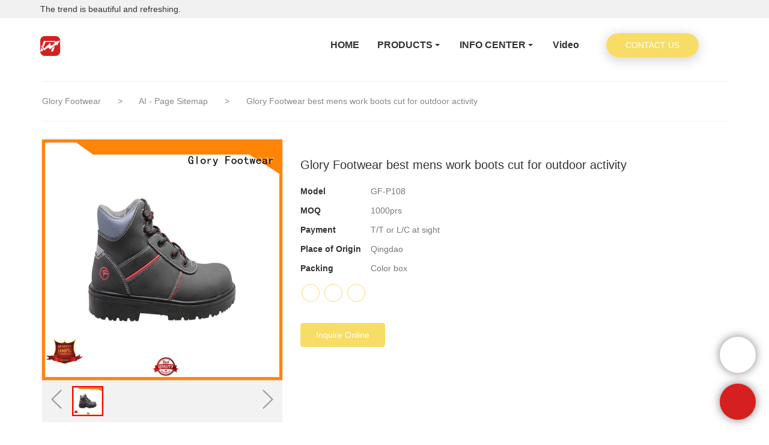

--- FILE ---
content_type: text/html; charset=UTF-8
request_url: https://gloryworkshoes.allweyes.com/glory-footwear-best-mens-work-boots-cut-for-outdoor-activity
body_size: 18267
content:
<!doctype html>
<html>
<!-- HEADER BEGIN -->
<head>
    <meta name="viewport" content="width=device-width,initial-scale=1.0,maximum-scale=1.0,minimum-scale=1.0,user-scalable=no">
    <meta name="applicable-device" content="pc,mobile">
    <meta http-equiv="X-UA-Compatible" content="IE=Edge,chrome=1"/>
    <meta http-equiv="Content-Type" content="text/html; charset=utf-8" />  
    <title>best leather safety shoes cut customization for outdoor activity | Glory Footwear</title>
    <meta name="keywords" content="leather safety shoes ,mens work boots" />
    <meta name="description" content="Want to know more details about mens work boots form Glory Footwear? Click, if you want to learn more!" />
    <link rel="shortcut icon" href="https://img80003813.weyesimg.com/ico/favicon.ico" />
    <link rel="Bookmark" href="https://img80003813.weyesimg.com/ico/favicon.ico" />
    <meta property="og:title" content="best leather safety shoes cut customization for outdoor activity | Glory Footwear" />
<meta property="og:description" content="Want to know more details about mens work boots form Glory Footwear? Click, if you want to learn more!" />
<meta property="og:image" content="https://img80002661.weyesimg.com/uploads/s5p1oe3v.allweyes.com/images/355a532991924e24372951e1bbc3ad26.jpg" />
<meta property="og:url" content="http://gloryworkshoes.allweyes.com/glory-footwear-best-mens-work-boots-cut-for-outdoor-activity" />
<!--<link rel="apple-touch-icon-precomposed" sizes="144x144" href="--><!--/../assets/images/app-logo.png">-->
<!--[if lte IE 8]>
	<script data-static="false">self.location="/caution/upbrowser?referrer="+window.location.href;</script>
<![endif]-->
<!-- google结构化数据 -->
<script type="application/ld+json">
[{"@context":"https:\/\/schema.org","@type":"Organization","url":"http:\/\/gloryworkshoes.allweyes.com\/glory-footwear-best-mens-work-boots-cut-for-outdoor-activity","logo":"https:\/\/img80003813.weyesimg.com\/ico\/weyes-logo.png"},{"@context":"https:\/\/schema.org","@type":"BreadcrumbList","itemListElement":[{"@type":"ListItem","position":1,"name":"Glory Footwear","item":"http:\/\/gloryworkshoes.allweyes.com"},{"@type":"ListItem","position":2,"name":"AI - Page Sitemap","item":"http:\/\/gloryworkshoes.allweyes.com\/sitemap-ai-page.html"},{"@type":"ListItem","position":3,"name":"Glory Footwear best mens work boots cut for outdoor activity","item":"http:\/\/gloryworkshoes.allweyes.com\/glory-footwear-best-mens-work-boots-cut-for-outdoor-activity"}]}]
</script><link data-static="base" href="https://yasuo.weyesimg.com/templates/public4/assets/css/base.css" rel="stylesheet" type="text/css" id="style" />
<!--<link/>-->
<!-- HEADCSSJSBEGIN -->
<script data-static="false" id="basejscript">
/* 全局变量 */
window.siteInfo = {
	member: {
		status: 'CLOSE',
	},
	seo: {
		verifyCode: 'OPEN',
	},
	language_code: '',
	checkIP: '0',
	shopping: {
		shoppingCart: 0,
	},
    water_info:{
        waterController:'CLOSE',// 水印开关，OPEN开，CLOSE关闭
    }
};

window.fanyi = {
	'ok': 'Ok',           // 弹窗：好的
	'hide': 'hide',       // 弹窗：隐藏
	'prompt': 'Prompt',  // 弹窗：提示
	's_c_d_y': 'yes',// 弹窗：确定
	's_c_d_n': 'no',// 弹窗：取消
	'not_empty': 'Do not allow empty',         // 表单验证：不能为空
	'format_email': 'Please enter a valid e-mail format',    // 表单验证：邮箱格式不正确
	'format_password': 'Password at least 6',    // 表单验证：密码格式不正确
	'format_pwdAgain': 'Password inconsistency',    // 表单验证：新旧密码不一致
	'special_character': 'Existence of special characters',    // 表单验证：非法字符
	'format_integer': 'Please enter a valid number format',// 表单验证：数字格式不正确
	'send_failed': 'Send failed',        // 询盘：发送失败
	'aisubtitle': 'Submit successfully',          // 询盘：提交成功
  'being_processed': 'Being Processed',// 询盘：处理中
	'You_need_to_upload_files': 'You need to upload files', // 附件上传：不能为空
  'inquire_attach_uploading': 'When uploading files, please wait a few minutes patiently. Do not close the web page or disconnect the network!',  // 附件上传：文件上传中
	'up_file_tips': 'Support formats：PDF、Word、Excel、Txt、JPG、PNG、BMP、GIF、RAR、ZIP，It is recommended to upload up to 5, and the single size must not exceed 20M.',// 附件上传：附件大小与格式的要求提示
	'please_open_with_another_browser': 'Please open with another browser', // 低级浏览器提示
};
</script>

<style data-static="false" id="css_color" rel="stylesheet" type="text/css">
</style>
<style data-css="customcolor" data-color=""></style>


<script data-static="false">
    var _is_lighthouse = false;
</script>

<!-- CSS PLACEHOLDER BEGIN -->
<!-- CSS PLACEHOLDER END -->

        <link data-static="base" id="css_color" rel="stylesheet" type="text/css" href="/css/index/color/f7dd66"/>
    
<link data-static="base" id="css_font" data-font="" href="" rel="stylesheet" type="text/css" />


<!-- 统计代码头部css -->
<link data-static="base" href="/css/header" rel="stylesheet" type="text/css" />
<script type="text/javascript" src="https://yasuo.weyesimg.com/templates/public4/assets/js/base.js"></script>
<script>$(function(){if(navigator.appVersion.match(/MSIE [0-9]+/))$('body').append($('<div id="ieTipsBox"><a href="/caution/upbrowser?referrer='+window.location.href+'"><span>Browser access below IE11 may cause problems such as view confusion and security. It is recommended that you upgrade your browser. </span><i>Read More</i></a></div>'))})</script>

<!-- ImgagesAltValue[{"isAlt":0,"siteId":"80003813","languageCode":"en","pageType":"cms","modelID":0,"brandName":"Glory Footwear","transactionParam":"","attrParam":"","kernelKeyword":"","expandedKeyword":"","productsKeyword":"","siteKeyword":"safety boots,work boots","menuName":"Good Work Boots, Safety Shoes Manufacturer | Glory Footwear","productsName":"","contentName":"","categoryName":""}]ImgagesAltValue -->


<script type="text/javascript" src="/templates/public4/assets/js/redirectByIp.js?v=1697163556"></script>
<!-- HEADCSSJSEND -->    <!-- ga头部-->
    <!-- Global site tag (gtag.js) - Google Analytics -->
<script async src="https://www.googletagmanager.com/gtag/js?id=UA-88102645-44"></script>
<script>
  window.dataLayer = window.dataLayer || [];
  function gtag(){dataLayer.push(arguments);}
  gtag('js', new Date());

  gtag('config', 'UA-88102645-44');
</script>    <!-- ga头部-->
    <link rel="canonical" href="http://gloryworkshoes.allweyes.com/glory-footwear-best-mens-work-boots-cut-for-outdoor-activity" />
    <!-- 页面类型 -->
    </head>
<!-- HEADER END -->
<body class="model_seoproduct cms_seoproduct" id="home">

<!-- BODY BEGIN -->
            <link template-css="widget" href="/templates/public4/assets/css/widget/header/public_header_79.css?v=1567059096" rel="stylesheet" type="text/css" />
<script type="text/javascript" src="/templates/public4/assets/js/widget/header/public_header_79.js?v=1577959402"></script>
<header class="tem79-header show-middle" widget-style="display color" style="color: rgb(51, 51, 51);">
    <div class="header noScrollMove" widget-style="background-color" style="background-position: 0% 0%; background-color: rgb(255, 255, 255); background-size: auto; background-repeat: repeat;">
        <div class="head_top">
            <div class="container">
                <div class="con">
                    <div class="head_editor"><section template-edit="block.block_desc" template-sign="co_detailed_text"><p>The trend is beautiful and refreshing.</p>
</section></div>
                    <div class="icon">
                                                                    </div>
                </div>
            </div>
        </div>
        <div class="head_bottom">
            <div class="container">
                <div class="con">
                    <div class="logo">
                        <a href="/" widget-action="logo">
                                                    <img src="https://img80003813.weyesimg.com/ico/weyes-logo.png?imageView2/2/w/1920/h/160/q/100/format/webp" alt="">
                                                </a>
                    </div>
                    <div class="navigation">
                        <div class="pull-right search_right">
                            <div class="search">
                                                                <div class="icon_bx" widget-style="search">
                                    <span class="icon-sousuo2"></span>
                                    <div class="search_box bg-color">
                                        <form action="/search/index/" method="post" class="search_div_form noScrollMove" widget-style="background-color" style="background-position: 0% 0%; background-color: rgb(255, 255, 255); background-size: auto; background-repeat: repeat;">
                                            <input type="text" name="searchname" placeholder="Search" required="" autocomplete="off">
                                            <div class="header_search_select">
                                                <ul></ul>
                                            </div>
                                            <button class="icon-sousuo2"></button>
                                            <i class="icon-clear"></i>
                                        </form>
                                    </div>
                                </div>
                                <div class="btn head_editor">
                                    <span class="bg-color bg_btn"></span>
                                    <section template-edit="block.block_desc" template-sign="co_detailed_text79_btn"><p>&nbsp;&nbsp;&nbsp;&nbsp;&nbsp;&nbsp;&nbsp;&nbsp;CONTACT US&nbsp;&nbsp;&nbsp;&nbsp;&nbsp;&nbsp;&nbsp;&nbsp;</p>
</section>
                                </div>
                                <button class="nav_button">
                                    <div class="nav_button_icon">
                                        <span></span>
                                        <span></span>
                                        <span></span>
                                    </div>
                                </button>
                            </div>
                        </div>
                        <nav class="noScrollMove" widget-style="background-color" style="max-width: 946px; width: 439px; background-position: 0% 0%; background-color: rgb(255, 255, 255); background-size: auto; background-repeat: repeat;">
                            <div class="lr">
                                <div class="left icon-keyboard_arrow_left bg-color"></div>
                                <div class="right icon-keyboard_arrow_right bg-color"></div>
                            </div>
                            <div class="nav">
                                <ul nav-action="edit">
                                    <li>
                                        <div class="text "><a href="/">HOME</a></div>
                                    </li>
                                                                        <li>
                                        <div nav-id="101" class="text xia "><a href="/products"  >PRODUCTS</a></div>
                                        <ul widget-style="background-color">
                                                                                        <li>
                                                <div class="text "><a href="/dress-shoes"  >Dress Shoes</a></div>
                                                                                            </li>
                                                                                        <li>
                                                <div class="text "><a href="/nursing-shoes"  >Nursing Shoes</a></div>
                                                                                            </li>
                                                                                        <li>
                                                <div class="text "><a href="/military-boots"  >Military Boots</a></div>
                                                                                            </li>
                                                                                        <li>
                                                <div class="text "><a href="/causal-shoes"  >Causal Shoes</a></div>
                                                                                            </li>
                                                                                        <li>
                                                <div class="text "><a href="/canvas-shoes"  >Canvas Shoes</a></div>
                                                                                            </li>
                                                                                        <li>
                                                <div class="text "><a href="/athletic-shoes"  >Athletic Shoes</a></div>
                                                                                            </li>
                                                                                        <li>
                                                <div class="text "><a href="/safety-shoes"  >Safety Shoes</a></div>
                                                                                            </li>
                                                                                        <li>
                                                <div class="text "><a href="/work-boots"  >Work Boots</a></div>
                                                                                            </li>
                                                                                    </ul>
                                    </li>
                                                                        <li>
                                        <div nav-id="104" class="text xia "><a href="/info-center"  >INFO CENTER</a></div>
                                        <ul widget-style="background-color">
                                                                                        <li>
                                                <div class="text "><a href="/news"  >NEWS</a></div>
                                                                                            </li>
                                                                                        <li>
                                                <div class="text "><a href="/faq"  >FAQ</a></div>
                                                                                            </li>
                                                                                    </ul>
                                    </li>
                                                                        <li>
                                        <div nav-id="140" class="text "><a href="/video"  >Video</a></div>
                                    </li>
                                                                    </ul>
                            </div>
                        </nav>
                    </div>
                </div>
            </div>
        </div>
    </div>
</header>        <link href="https://yasuo.weyesimg.com/templates/public4/assets/css/detail.css" rel="stylesheet" type="text/css">

    <div template-layout="5">
    <div layout-id="5" class="tem09-bread content-left" layout-style="align[123]">
	<link template-css="layout" href="/templates/public4/assets/css/layout/bread/public_bread_9.css?v=1573726666" rel="stylesheet" type="text/css" />
    <div func-id="5">
         <div class="tem09-bread-ms">
    <div class="container">
        <div class="bread-box wid100s" module-style="border-color">
            <div class="bcrumbs">
                <!--所在位置 开始-->
                <div class="tem09-location" module-style="color">
                                        <a href="/">Glory Footwear</a>
                    
                    <span> &nbsp;&gt;&nbsp;</span>
                    <a href="/sitemap-ai-page.html">
                    <span style="padding:0;" class="normal">AI - Page Sitemap</span>
                    </a>

                                            <span> &nbsp;&gt;&nbsp; </span>
                        <span class="normal" style="padding:0;margin:0;">Glory Footwear best mens work boots cut for outdoor activity</span>
                                    </div>
            </div>
            <div class="clearfix"></div>
        </div>
    </div>
</div>    </div>
</div></div>	
	<div class="tem01-pro-detail mainlist">
    <div class="container">
        <div func-id="23">
            <script src="/templates/public4/assets/library/swiper/swiper.min.js?v=1560837681"></script>
<link rel="stylesheet" href="/templates/public4/assets/library/swiper/swiper.min.css?v=1560837681">
<link template-css="module" href="/templates/public4/assets/css/module/product_show/public_product_show_11.css?v=1567059096" rel="stylesheet" type="text/css" />
<link template-css="module" href="/templates/public4/assets/css/module/product_show/public_product_show_17.css?v=1560837677" rel="stylesheet" type="text/css" />
<div class="tem17-pro-detail-sm tem11-pro-detail-sm tem17-pro-detail-sm_690ca8e3eea19" id="i_690ca8e3eea19">
    <div class="wrap clearfix">
        <div class="bigpic_wrap">
            <!--放大镜 开始-->
            <div class="zoom_pic"><img  src="https://img80002661.weyesimg.com/uploads/s5p1oe3v.allweyes.com/images/355a532991924e24372951e1bbc3ad26.jpg?imageView2/2/w/800/h/800/q/100/format/webp" alt="Glory Footwear best mens work boots cut for outdoor activity"/></div>
            <div class="swiper-container gallery-top">
                <div class="swiper-wrapper">
                                    <div class="swiper-slide">
                        <img src="https://img80002661.weyesimg.com/uploads/s5p1oe3v.allweyes.com/images/355a532991924e24372951e1bbc3ad26.jpg?imageView2/2/w/1920/q/100/format/webp" alt="Glory Footwear best mens work boots cut for outdoor activity"/>
                        <p class="mark"></p>
                    </div>
                                </div>
                <div class="swiper-pagination"></div>  
            </div>
            <!--放大镜 结束-->
            <!--水平轮播 开始--> 
            <div class="min_wrap clearfix">    
                <div class="swiper-button-prev swiper-button-black"></div> 
                <div class="swiper-container gallery-thumbs">
                    <div class="swiper-wrapper">
                                                <div class="swiper-slide active"><img alt="Glory Footwear best mens work boots cut for outdoor activity" src="https://img80002661.weyesimg.com/uploads/s5p1oe3v.allweyes.com/images/355a532991924e24372951e1bbc3ad26.jpg?imageView2/2/w/1920/q/100/format/webp" val="https://img80002661.weyesimg.com/uploads/s5p1oe3v.allweyes.com/images/355a532991924e24372951e1bbc3ad26.jpg?imageView2/2/w/1920/q/100/format/webp"/></div>
                                            </div>
                </div>
                <div class="swiper-button-next swiper-button-black"></div>
            </div>
            <!--水平轮播 结束-->
        </div>
        <!--产品信息 开始-->
         <div class="pro_info">
            <h1 class="title">Glory Footwear best mens work boots cut for outdoor activity</h1>
            <div class="description key">
                            <dl class="amount clearfix">
                    <dt class="metatit">Model</dt>
                    <dd class="suggest">GF-P108</dd>
                </dl>
                            <dl class="amount clearfix">
                    <dt class="metatit">MOQ</dt>
                    <dd class="suggest">1000prs </dd>
                </dl>
                            <dl class="amount clearfix">
                    <dt class="metatit">Payment</dt>
                    <dd class="suggest">T/T or L/C at sight </dd>
                </dl>
                            <dl class="amount clearfix">
                    <dt class="metatit">Place of Origin</dt>
                    <dd class="suggest">Qingdao </dd>
                </dl>
                            <dl class="amount clearfix">
                    <dt class="metatit">Packing</dt>
                    <dd class="suggest">Color box</dd>
                </dl>
            				<dl class="amount clearfix active" proinfo-inquire-btn>
			        <dt class="metatit">Price</dt>
			        <dd class="suggest">Get Latest Price</dd>
			    </dl>
                <!--be share to-->
                <div class="detail-share">
                                                <a rel="nofollow" href="" target="_blank">
                                <span class="fa icon-facebook"></span>
                            </a>
                                                <a rel="nofollow" href="" target="_blank">
                                <span class="fa icon-tumblr"></span>
                            </a>
                                                <a rel="nofollow" href="" target="_blank">
                                <span class="fa icon-skype2"></span>
                            </a>
                                    </div>
                <!--be share to-->
                
                <div class="pro_info_btn clearfix">  
                    <a href="/inquire/add/cmsId/560" rel="nofollow" class="btn btn-primary">Inquire Online</a>
                </div>
            </div> 
        </div> 
        <!--产品信息 结束-->
    </div>
	
    <div class="info_inquire" proinfo-inquire proListinquire="prop">
        <div class="bg"></div>
        <div class="dialog">
            <div class="top flexBoxWrap">
                <div class="title">Get the latest price</div>
            </div>
            <div class="inquire">
                <div class="form-horizontal form">
                    <input type="hidden" name="pages" value="" class="pagesHref">
                    <input type="hidden" name="idType" value="0">
                    <div class="flexBoxStem itepicpm form-group">
                        <div class="text">Quantity Needed：</div>
                        <div class="need input"><input type="number" name="pronum"  min="1" required class="form-control"></div>
                        <div class="numtext">Pieces</div>
                    </div>
                                        <div class="flexBoxWrap item form-group">
                        <div class="text">E-mail：</div>
                        <div class="email input">
                            <input type="email" name="email" placeholder="E-mail" required >
                        </div>
                    </div>
                                        <input type="hidden" name="contents" value="Glory Footwear best mens work boots cut for outdoor activity" />
                    <div class="flexBoxWrap btn-groups">
                        <input name="idType" type="hidden" value="1" />
                                                <button class="btn btn-primary" type="submit" id="embed_submit_690ca8e3eea19">Get Latest Price</button>
                        <button type="reset" class="btn reset ml10 border-color font-color btn-default reset">Cancel</button>
                    </div>
                </div>
            </div>
        </div>
    </div>
	<!-- STATIC BEGIN -->
		<input type="hidden" module-setting="showinquire" module-tips="是否显示询盘" value="false" module-value="select::{'false':'否','true':'是'}">
	<!-- STATIC END -->
</div>

<script type="text/javascript">
$(function(){
    var _value = $('#i_690ca8e3eea19').find('[module-setting="showinquire"]').val();
    pRoInquire($('#i_690ca8e3eea19'));
    new formIframe('690ca8e3eea19',{
        isPopUp: _value === 'true' ? true : false
    });
		// 商品大图
	var tem17_pro_detail_sm_bo1 = new Swiper('.tem17-pro-detail-sm_690ca8e3eea19 .gallery-top', {
	    pagination : '.swiper-pagination',
	    paginationClickable :true,
	    simulateTouch : false,
	    autoHeight: true
	});
	 // 商品示例小图
	var tem17_pro_detail_sm_bo2 = new Swiper('.tem17-pro-detail-sm_690ca8e3eea19 .gallery-thumbs', {
	    spaceBetween: 10,
	    slidesPerView: 5,
	    touchRatio: 0.2,
	    nextButton: '.tem17-pro-detail-sm_690ca8e3eea19 .swiper-button-next',
	    prevButton: '.tem17-pro-detail-sm_690ca8e3eea19 .swiper-button-prev',
	});
	// 切换图片
	$(".tem17-pro-detail-sm_690ca8e3eea19 .min_wrap").delegate(".swiper-slide","click",function(){
	    $(this).parents(".tem17-pro-detail-sm").find(".gallery-top .swiper-pagination-bullet").eq($(this).index()).click();
	    $(this).parent().find(".swiper-slide").removeClass("active");
	    $(this).addClass("active");
	    $(this).parents(".tem17-pro-detail-sm").find(".bigpic_wrap .zoom_pic img").attr("src", $(this).find("img").attr("val"));
	});
    // 放大镜
    tem17_pro_detail_sm($(".tem17-pro-detail-sm_690ca8e3eea19 .bigpic_wrap"));
    function tem17_pro_detail_sm($div){
        var mark = $div.find(".mark");
        var max_img = $div.find(".zoom_pic");
        $div.find(".gallery-top .swiper-slide").hover(function(e) {
            e.stopPropagation();
            if ($(window).width()<992) {return}
            mark.css({
                height:$(this).height()/2
            });
            max_img.css({
                height:$(this).height()
            });
            mark.show();
            max_img.show();
        },function(){
            mark.hide();
            max_img.hide();
        }).mousemove(function(e) {
            var l = e.pageX - mark.width()/2 - $(this).offset().left;
            var t = e.pageY - mark.height()/2 - $(this).offset().top;
            if (l < 0) {
                l = 0;
            }else if (l>=$(this).width()-mark.width()) {
                l = $(this).width()-mark.width();
            }
            if (t < 0) {
                t = 0;
            }else if (t>=$(this).height()-mark.height()) {
                t = $(this).height()-mark.height();
            }
            mark.css({left:l,top:t});
            max_img.find("img").css({
                left:- l*2,
                top:- t*2
            });
        })  
    }
});
</script>
<!-- Go to start-bshare bar EN 
<script type="text/javascript" src="//s7.addthis.com/js/300/addthis_widget.js"></script>-->
<!--//End-bshare bar EN-->        </div>
    </div>
</div> 
    <div template-layout="23">
    <!-- AI产品4.0--模板2 -->
<div layout-id="3">
    <div class="tem12-pro-detail tem13-pro-detail content-section mainlist">
    	<link template-css="layout" href="/templates/public4/assets/css/layout/product_detail/public_product_detail_12.css?v=1568204209" rel="stylesheet" type="text/css" />
    	<link template-css="layout" href="/templates/public4/assets/css/layout/product_detail/public_product_detail_13.css?v=1568204209" rel="stylesheet" type="text/css" />
		<div class="container">
			<div class="flexBoxWrap">
				<div template-module="4" class="col-md-3 leftlist">
					<!-- 产品搜索 -->
					<div func-id="4">
						<!-- AI产品模板2--产品搜索 -->
<div class="tem31-side" id="s_690ca8e3efdb8">
    <link template-css="module" href="/templates/public4/assets/css/module/side/public_side_31.css?v=1568204209" rel="stylesheet" type="text/css" />
    <div class="serchinput">
        <form action="/search/index/" method="post" widget-style="search" class="flexBoxWrap">
            <input type="text" name="searchname" placeholder="Search" required="" autocomplete="off" class="form-control">
            <button class="btn btn-primary">Search</button>
        </form>
    </div>
</div>
<script type="text/javascript">
$(function(){

})
</script>					</div>
					<!-- 相关产品 -->
					<div func-id="3">
						<!-- AI产品模板4--相关产品 -->
<div class="tem11-related-products">
	<link template-css="module" href="/templates/public4/assets/css/module/related_products/public_related_products_11.css?v=1577351880" rel="stylesheet" type="text/css" />
	<div class="main wow animated fadeInUp" module-style="animated">
		<div class="h3 headline" style="margin-bottom:0;">
		Related Products		</div>
		<div class="interval flexBoxWrap">
						<div class="item col-sm-12 col-xs-12" module-style="column">
				<div class="box">
					<a class="images" href="/glory-footwear-new-arrival-goodyear-welted-shoes-wholesale-for-business-travel" rel="nofollow">
						<img lazy-src="https://img80002661.weyesimg.com/uploads/www.gloryworkshoes.com/images/a285088c0cb9cb72157cb3ca2a49d3d8.jpg?imageView2/2/w/800/q/100/format/webp" alt="Glory Footwear new-arrival goodyear welted shoes wholesale for business travel">
					</a>
					<a class="title" module-style="color" href="/glory-footwear-new-arrival-goodyear-welted-shoes-wholesale-for-business-travel" title="Glory Footwear new-arrival goodyear welted shoes wholesale for business travel">Glory Footwear new-arrival goodyear welted shoes wholesale for business travel</a>
				</div>
			</div>
						<div class="item col-sm-12 col-xs-12" module-style="column">
				<div class="box">
					<a class="images" href="/high-cut-goodyear-welted-shoes-black-wholesale-for-winter-day" rel="nofollow">
						<img lazy-src="https://img80002661.weyesimg.com/uploads/www.gloryworkshoes.com/images/6ceee822723e1bd2dea50b4cd7bc39f4.jpg?imageView2/2/w/800/q/100/format/webp" alt="high cut goodyear welted shoes black wholesale for winter day">
					</a>
					<a class="title" module-style="color" href="/high-cut-goodyear-welted-shoes-black-wholesale-for-winter-day" title="high cut goodyear welted shoes black wholesale for winter day">high cut goodyear welted shoes black wholesale for winter day</a>
				</div>
			</div>
						<div class="item col-sm-12 col-xs-12" module-style="column">
				<div class="box">
					<a class="images" href="/glory-footwear-new-arrival-best-work-shoes-wholesale" rel="nofollow">
						<img lazy-src="https://img80002661.weyesimg.com/uploads/www.gloryworkshoes.com/images/0061a6c9d7cd1fc533a37b3f8a75c373.jpg?imageView2/2/w/800/q/100/format/webp" alt="Glory Footwear new-arrival best work shoes wholesale">
					</a>
					<a class="title" module-style="color" href="/glory-footwear-new-arrival-best-work-shoes-wholesale" title="Glory Footwear new-arrival best work shoes wholesale">Glory Footwear new-arrival best work shoes wholesale</a>
				</div>
			</div>
						<div class="item col-sm-12 col-xs-12" module-style="column">
				<div class="box">
					<a class="images" href="/glory-footwear-winter-goodyear-footwear-with-good-price-for-business-travel" rel="nofollow">
						<img lazy-src="https://img80002661.weyesimg.com/uploads/www.gloryworkshoes.com/images/ae9c7b0e670289975973c3590dd11b2f.jpg?imageView2/2/w/800/q/100/format/webp" alt="Glory Footwear winter goodyear footwear with good price for business travel">
					</a>
					<a class="title" module-style="color" href="/glory-footwear-winter-goodyear-footwear-with-good-price-for-business-travel" title="Glory Footwear winter goodyear footwear with good price for business travel">Glory Footwear winter goodyear footwear with good price for business travel</a>
				</div>
			</div>
						<div class="item col-sm-12 col-xs-12" module-style="column">
				<div class="box">
					<a class="images" href="/glory-footwear-sole-steel-toe-shoes-in-different-color-for-business-travel" rel="nofollow">
						<img lazy-src="https://img80002661.weyesimg.com/uploads/s5p1oe3v.allweyes.com/images/179b88c03367c23539206c44c2979ee5.jpg?imageView2/2/w/800/q/100/format/webp" alt="Glory Footwear sole steel toe shoes in different color for business travel">
					</a>
					<a class="title" module-style="color" href="/glory-footwear-sole-steel-toe-shoes-in-different-color-for-business-travel" title="Glory Footwear sole steel toe shoes in different color for business travel">Glory Footwear sole steel toe shoes in different color for business travel</a>
				</div>
			</div>
					</div>
	</div>
</div>
					</div>
					<!-- 热门产品 -->
					<div func-id="4">
						<!-- AI产品模板2--热门产品 -->
<div class="tem26-side tem29-side">
	<link template-css="module" href="/templates/public4/assets/css/module/side/public_side_26.css?v=1568204209" rel="stylesheet" type="text/css" />
	<div class="main" module-style="border-color">
		<div class="h3 headline" module-style="color background-color">
						Latest products					</div>

				<div class="item">
			<div class="box">
				<div class="images">
					<a href="/non-woven-fabric-surgical-mask" rel="nofollow" style="background-image:url(https://img80002661.weyesimg.com/uploads/www.gloryworkshoes.com/images/15849345472375.jpg?imageView2/2/w/800/q/100/format/webp)" bgimg>
						<img lazy-src="https://img80002661.weyesimg.com/uploads/www.gloryworkshoes.com/images/15849345472375.jpg?imageView2/2/w/800/q/100/format/webp" alt="Non-woven fabric surgical mask">
					</a>
				</div>
				<a class="title" title="Non-woven fabric surgical mask" module-style="color" href="/non-woven-fabric-surgical-mask">Non-woven fabric surgical mask</a>
			</div>
		</div>
				<div class="item">
			<div class="box">
				<div class="images">
					<a href="/kn95-mask" rel="nofollow" style="background-image:url(https://img80002661.weyesimg.com/uploads/www.gloryworkshoes.com/images/15850280631467.jpg?imageView2/2/w/800/q/100/format/webp)" bgimg>
						<img lazy-src="https://img80002661.weyesimg.com/uploads/www.gloryworkshoes.com/images/15850280631467.jpg?imageView2/2/w/800/q/100/format/webp" alt="KN95 mask">
					</a>
				</div>
				<a class="title" title="KN95 mask" module-style="color" href="/kn95-mask">KN95 mask</a>
			</div>
		</div>
				<div class="item">
			<div class="box">
				<div class="images">
					<a href="/tan-brown-goodyear-welt-safety-shoes-steel-toe-genuine-leather-work-boots" rel="nofollow" style="background-image:url(https://img80002661.weyesimg.com/uploads/www.gloryworkshoes.com/images/15764824213981.jpg?imageView2/2/w/800/q/100/format/webp)" bgimg>
						<img lazy-src="https://img80002661.weyesimg.com/uploads/www.gloryworkshoes.com/images/15764824213981.jpg?imageView2/2/w/800/q/100/format/webp" alt="Brown Goodyear Welt Safety  Work Boots">
					</a>
				</div>
				<a class="title" title="Brown Goodyear Welt Safety  Work Boots" module-style="color" href="/tan-brown-goodyear-welt-safety-shoes-steel-toe-genuine-leather-work-boots">Brown Goodyear Welt Safety  Work Boots</a>
			</div>
		</div>
				<div class="item">
			<div class="box">
				<div class="images">
					<a href="/damper-balance-steel-toe-hiking-safety-shoes" rel="nofollow" style="background-image:url(https://img80002661.weyesimg.com/uploads/www.gloryworkshoes.com/images/16189965165781.jpg?imageView2/2/w/800/q/100/format/webp)" bgimg>
						<img lazy-src="https://img80002661.weyesimg.com/uploads/www.gloryworkshoes.com/images/16189965165781.jpg?imageView2/2/w/800/q/100/format/webp" alt="Damper Balance steel toe hiking safety shoes">
					</a>
				</div>
				<a class="title" title="Damper Balance steel toe hiking safety shoes" module-style="color" href="/damper-balance-steel-toe-hiking-safety-shoes">Damper Balance steel toe hiking safety shoes</a>
			</div>
		</div>
			</div>
</div>
<!-- 聚合侧边栏最新产品 -->					</div>
				</div>
				<div template-module="3" class="col-md-9 rightlist">
					<div func-id="3">
						<!-- AI产品4.0--模板1/2/3/4--产品详情 -->
<div class="tem02-pro-detail-sm tem09-pro-detail-sm">
    <link template-css="module" href="/templates/public4/assets/css/module/product_show/public_product_show_2.css?v=1597915583" rel="stylesheet" type="text/css" />
    <link template-css="module" href="/templates/public4/assets/css/module/product_detail/public_product_detail_9.css?v=1568204209" rel="stylesheet" type="text/css" />
    <div class="pro-detail-tab">
        <!-- Nav tabs -->
        <div class="nav_690ca8e4006d9 mb20">
            <div class="" module-style="position">
                <ul class="nav nav-tabs title nav-tabs-header border-color clearfix" role="tablist" >
                    <li role="presentation" class="active bg-color font-color"><a href="#describe" aria-controls="describe" role="tab" data-toggle="tab">Product Information</a></li>

                                        <!-- 商品评价 -->
                    <li role="presentation"><a href="#comment" aria-controls="comment" role="tab" data-toggle="tab">Feedback</a></li>                </ul>
                <div class="anchored_link">
                    <ul class="clearfix"></ul>
                </div>
            </div>
        </div>
        <!-- Tab panes -->
        <div class="tab-content description" data-content="cms_desc">
            <div role="tabpanel" class="tab-pane active" id="describe">
                <!--商品详情 开始-->
                                <div class="clearfix"></div>
                                <div><div class="module-content-generation"><section data-prodetail="sellingpoint" class="pdm-tem02-sellingpoint" modular-name="sellingpoint_2">
    <div class="pdm-tem02-headbox">
        <span data-prodetail="detail-title" class="pdm-head-title">Enterprise Strength</span>
    </div>
    <div class="pdm-conbox">
        <ul data-prodetail="img-ul" class="pdm-con-desc"><li data-prodetail="img-li">
                <span data-prodetail="li-title" class="pdm-numbox-txt">Glory Footwear  provides competitive solutions and services based on customer demand,</span>
            </li></ul>
    </div>
</section></div></div>
                                <div>
                    <b>Company Advantages</b><br><b>1.</b> The design of Glory Footwear leather safety shoes involves sophisticated electric knowledge. Its circuit, including main circuit, pilot circuit, and signal circuit are designed with as less as possible connecting wires. <br><b>2.</b> The product features a rugged construction. Made of heavy-duty metals, it is able to withstand various kinds of elements such as shocks and vibration. <br><b>3.</b> Customer satisfaction' is the evaluation standard of this product. <br><b>4.</b> This product has succeeded in attaining exceptional value in the market. <br><br><b>Company Features</b><br><b>1.</b> Qingdao Glory Footwear Co., Ltd. excels in manufacturing a broad range of products such as mens work boots . We are proud to boast rich production experience. <br><b>2.</b>  Qingdao Glory Footwear Co., Ltd. has established and improved the process assurance system. <br><b>3.</b>  Glory Footwear helps our customers to get the best value in return. Check now! Glory Footwear will consistently provide superior leather safety shoes . Check now! Sticking to the corporate spirit of putting customers first, Glory Footwear will be encouraged to ensure the quality of the service. Check now!                </div>
                <!--商品详情 结束-->
            </div>

            
            <!-- 商品评价 -->
            <div role="tabpanel" class="tab-pane" id="comment">
                <div class="comment-con">         
                    <div class="comment-list" data-action="comment-list">
                        <div id="ajax">
                            <div class="tab-con">
                                <div class="items">
                                                                        <div class="comment-item">
                                        <div class="flexBoxWrap"> 
                                            <div class="user-icon">
                                                <span class="icon-people2"></span>
                                            </div>
                                            <div class="user-info"> 
                                                <span class="_name title">c******x</span>
                                                <div class="comment-star">
                                                    <span class="tem01-score  OFF">
                                                                                                                <i class="icon- font-color"></i>
                                                                                                                <i class="icon- font-color"></i>
                                                                                                                <i class="icon- font-color"></i>
                                                                                                                <i class="icon- font-color"></i>
                                                                                                                                                                        <i class="icon-"></i>
                                                                                                            </span>                                    
                                                </div>
                                            </div> 
                                        </div>
                                        <div class="full-text">The quality and safety testings of Glory Footwear cover several aspects. They include EMI test, insulation test, overload and overvoltage protection, as well as housing quality. It has received a wide application for its good weathering resistance</div>  
                                    </div>
                                                                        <div class="comment-item">
                                        <div class="flexBoxWrap"> 
                                            <div class="user-icon">
                                                <span class="icon-people2"></span>
                                            </div>
                                            <div class="user-info"> 
                                                <span class="_name title">w******e</span>
                                                <div class="comment-star">
                                                    <span class="tem01-score  OFF">
                                                                                                                <i class="icon- font-color"></i>
                                                                                                                <i class="icon- font-color"></i>
                                                                                                                <i class="icon- font-color"></i>
                                                                                                                <i class="icon- font-color"></i>
                                                                                                                                                                        <i class="icon-"></i>
                                                                                                            </span>                                    
                                                </div>
                                            </div> 
                                        </div>
                                        <div class="full-text">Normal and special working technologies have been adopted in Glory Footwear production. Its mechanical parts will be treated by normal processing such as welding, cutting, and honing, and special processing such as precision casting, laser processing, and ultrasonic machining. Its precise dimensions contribute to its quick installation and quick removal</div>  
                                    </div>
                                                                        <div class="comment-item">
                                        <div class="flexBoxWrap"> 
                                            <div class="user-icon">
                                                <span class="icon-people2"></span>
                                            </div>
                                            <div class="user-info"> 
                                                <span class="_name title">t******m</span>
                                                <div class="comment-star">
                                                    <span class="tem01-score  OFF">
                                                                                                                <i class="icon- font-color"></i>
                                                                                                                <i class="icon- font-color"></i>
                                                                                                                <i class="icon- font-color"></i>
                                                                                                                <i class="icon- font-color"></i>
                                                                                                                                                                        <i class="icon-"></i>
                                                                                                            </span>                                    
                                                </div>
                                            </div> 
                                        </div>
                                        <div class="full-text">Glory Footwear has passed the fire safety test. It has been tested according to EN ISO 10140-2 within the scope of TS 2381-1 given by Facade Testing Institute. The product has a distinct feature of good toughness</div>  
                                    </div>
                                                                        <div class="comment-item">
                                        <div class="flexBoxWrap"> 
                                            <div class="user-icon">
                                                <span class="icon-people2"></span>
                                            </div>
                                            <div class="user-info"> 
                                                <span class="_name title">t******u</span>
                                                <div class="comment-star">
                                                    <span class="tem01-score  OFF">
                                                                                                                <i class="icon- font-color"></i>
                                                                                                                <i class="icon- font-color"></i>
                                                                                                                <i class="icon- font-color"></i>
                                                                                                                <i class="icon- font-color"></i>
                                                                                                                <i class="icon- font-color"></i>
                                                                                                                                                                    </span>                                    
                                                </div>
                                            </div> 
                                        </div>
                                        <div class="full-text">Many newly developed machines are used in Glory Footwear production. It is processed and manufactured under injection, cutting, polishing, and auto coating or spraying machines. It shows a perfect high tensile strength when being used</div>  
                                    </div>
                                                                        <div class="comment-item">
                                        <div class="flexBoxWrap"> 
                                            <div class="user-icon">
                                                <span class="icon-people2"></span>
                                            </div>
                                            <div class="user-info"> 
                                                <span class="_name title">r******e</span>
                                                <div class="comment-star">
                                                    <span class="tem01-score  OFF">
                                                                                                                <i class="icon- font-color"></i>
                                                                                                                <i class="icon- font-color"></i>
                                                                                                                <i class="icon- font-color"></i>
                                                                                                                <i class="icon- font-color"></i>
                                                                                                                <i class="icon- font-color"></i>
                                                                                                                                                                    </span>                                    
                                                </div>
                                            </div> 
                                        </div>
                                        <div class="full-text">Glory Footwear is carefully manufactured after the design is confirmed. The cutting machine will make it standard according to the data of the design structure and the design diagram. It requires hassle-free repair with no need for specialty tools</div>  
                                    </div>
                                                                        <div class="comment-item">
                                        <div class="flexBoxWrap"> 
                                            <div class="user-icon">
                                                <span class="icon-people2"></span>
                                            </div>
                                            <div class="user-info"> 
                                                <span class="_name title">d******r</span>
                                                <div class="comment-star">
                                                    <span class="tem01-score  OFF">
                                                                                                                <i class="icon- font-color"></i>
                                                                                                                <i class="icon- font-color"></i>
                                                                                                                <i class="icon- font-color"></i>
                                                                                                                <i class="icon- font-color"></i>
                                                                                                                <i class="icon- font-color"></i>
                                                                                                                                                                    </span>                                    
                                                </div>
                                            </div> 
                                        </div>
                                        <div class="full-text">This product is known for its moisture resistance, which protects it from dynamic, static and climatic influences and makes it suitable for a wet environment. The product is widely sold in European and American markets</div>  
                                    </div>
                                                                    </div>
                                <div class="page">
                                    <ul class="pagination" num="2">
                                    </ul>
                                </div>
                            </div>
                        </div>
                    </div>
                </div>
                <!-- 分页 -->
            </div>
            
        </div>
    </div>
</div>
<script type="text/javascript">
    $("[data-content='cms_desc'] img").load(function(){
        if ($(this).width() > $(this).parent().width() || $(this).attr("width") > $(this).parent().width()) {
            $(this).attr("width", "");
            $(this).attr("height", "");
            $(this).css("width", "100%");
            $(this).css("height", "");
        }
    });

    $("[data-content='cms_desc'] table").addClass("table table-bordered");
</script>

<script type="text/javascript">
    $('.tem02-pro-detail-sm .pro-detail-tab .nav-tabs').on('click','.li',function(){
        $(this).addClass('bg-color font-color').siblings().removeClass('bg-color font-color');
    });

    $('.tem02-pro-detail-sm .comment-con .comment-info .percent-info .tag-list').on('click','.tag-name',function(){
        $(this).addClass('active').siblings('span').removeClass('active');
    });

    $('.tem02-pro-detail-sm .comment-con .comment-list .tab-main .filter-list').on('click','li',function(){
        $(this).addClass('font-color').siblings('li').removeClass('font-color');
        // var commentConTop = $(this).parents(".comment-con").offset().top;
        // $(window).scrollTop(commentConTop);
    });
    $(".tem02-pro-detail-sm .comment-con").on('click','.tab-con .imgbox .imgitems .img-item img',function(){
        $(this).parent('.img-item').toggleClass('active').siblings('.img-item').removeClass('active');
        $(this).parents('.imgitems').siblings('.imgviewer').find("img").attr("src",$(this).attr("src"));
        $(this).parents('.imgitems').siblings('.imgviewer').toggleClass('active');
    });
</script>

<script type="text/javascript">
    var url = 'glory-footwear-best-mens-work-boots-cut-for-outdoor-activity';
    $(function() {

        // 评价分页
        var _list = $('.tem09-pro-detail-sm .comment-item'),
            _pg = $('.tem09-pro-detail-sm .page .pagination'),
            comLen = Math.ceil(_list.length / 10),
            _html = ''
        // 创建分页
        $('.tem09-pro-detail-sm .comment-item:gt(9)').hide();

        // 无数据时
        if(comLen>1){
            _html += '<li class="prev"><a href="javascript:;">«</a></li>';
            for (let i = 1; i <= comLen; i++) {
                _html += '<li><a href="javascript:;">'+ i +'</a></li>';
            }
            _html += '<li class="next"><a href="javascript:;">»</a></li>';
            _pg.append(_html);
        }
        
        _pg.find('li').eq(1).addClass('active');

        function changePage(a,s){

            if(s) _pg.attr('num',a+2);
            if(s = false) _pg.attr('num',a+2);
            _list.hide();
            // 分页跳转
            for (let i = 1; i <= _list.length; i++) {
                if(i>10*a && i<=10*a+10){
                    _list.eq(i-1).show();
                }
            }
            $('html,body').animate({'scrollTop': $('.tem09-pro-detail-sm').offset().top},300)
        }
        _pg.on('click', 'li:not(.prev,.next)', function(){
            _pg.attr('num',$(this).index()+1);
            $(this).addClass('active').siblings().removeClass('active');
            changePage($(this).index()-1);
        })

        // 上一页
        _pg.on('click', '.prev', function(){
            var t = $(this),
                n = parseInt(_pg.attr('num'));
            if(n < 3) return false;
            _pg.attr('num',n-1)
            _pg.find('li').eq(n-2).addClass('active').siblings().removeClass('active');
            changePage(n-3,false);
        })
        
        // 下一页
        _pg.on('click', '.next', function(){
            var t = $(this),
                n = parseInt(_pg.attr('num'));
            if(n > _pg.find('li').length - 2) return false;
            _pg.find('li').eq(n).addClass('active').siblings().removeClass('active');
            changePage(n-1,true);
        })

        function formatDateTime(inputTime) {    
            var date = new Date(inputTime * 1000);  
            var y = date.getFullYear();    
            var m = date.getMonth() + 1;    
            m = m < 10 ? ('0' + m) : m;    
            var d = date.getDate();    
            d = d < 10 ? ('0' + d) : d;    
            var h = date.getHours();  
            h = h < 10 ? ('0' + h) : h;  
            var minute = date.getMinutes();  
            var second = date.getSeconds();  
            minute = minute < 10 ? ('0' + minute) : minute;    
            second = second < 10 ? ('0' + second) : second;   
            return y + '-' + m + '-' + d+' '+h+':'+minute+':'+second;    
        };
        $(".tem02-pro-detail-sm .comment-con .comment-list .tab-main .filter-list li").click(function(){
            var comment_type = $(this).data('type');
            var _this = $(this);
            $.ajax({
                url:'/' + url,
                data:{comment_type:comment_type},
                type:'get',
                dataType:'json',
                success:function(json){
                    var info = '';
                    $.each(json.data, function(i, v) {
                        info += `<div class="tab-con">
                                    <div class="items">
                                        <div class="comment-item">
                                            <div class="flexBoxWrap"> 
                                                <div class="user-icon">
                                                    <span class="icon-people2"></span>
                                                </div>
                                                <div class="user-info">
                                                    <span class="_name title">`;
                                                        info += v['user_name'];
                                                        info +=`
                                                    </span>
                                                    <div class="comment-star">
                                                        <span class="tem01-score  OFF">`;
                                                            for(var  j= 1; j<= v['score']; j++){
                                                                info += `<i class="icon- font-color"></i>`;
                                                            }
                                                            for(var j = 0; j<(5 - v['score']); j++){
                                                                info += `<i class="icon-"></i>`;
                                                            }
                                                            info +=`
                                                        </span>                                    
                                                    </div>
                                                </div> 
                                            </div>
                                            <div class="full-text">`;
                                                info +=v['interaction_content'];
                                                info +=`</p>
                                                            <div class="imgbox">
                                                                <div class="imgitems">
                                                                    <div class="img-item">
                                                                        <img src="`
                                                info +=v['interaction_path'];
                                                info += `">
                                            </div>
                                        </div>
                                    </div>
                                </div>`
                    });
                    $('#ajax').html(info);
                }
            })
        });
        // 导航定位
        $(window).scroll(function(){
            var module_position = $('.nav_690ca8e4006d9 .fixed[module-style="position"]');
            if (module_position.length>0) {
                var top = module_position.parent().offset().top;
                var width = module_position.parent().width();
                var height = module_position.height();
                var winSt=$(window).scrollTop();
                if (winSt>=top&&$(window).width()>992) {
                    module_position.addClass("position_fixed").width(width);
                    module_position.parent().height(height);
                    if ($('.module-content-generation .mockup').length>0) {
                        var top_index = -1;;
                        $('.module-content-generation .mockup').each(function(i){
                            if (winSt>=$(this).offset().top-height&&winSt<=$(this).offset().top-height+$(this).height()) {
                                top_index = i;
                                return false;
                            }
                        })
                        module_position.find(".anchored_link li").removeClass("active font-color");
                        if (top_index>=0) {
                            module_position.find(".anchored_link li").eq(top_index).addClass("active font-color");
                        }
                    }
                }else {
                    module_position.removeClass("position_fixed").width("auto");
                    module_position.parent().height("auto");
                }
                
            }
        })
        if ($('.nav_690ca8e4006d9 .fixed[module-style="position"]').length>0) {
            $('.module-content-generation .mockup').each(function(){
                var that = $(this);
                var title = that.find('.pdm-headbox .pdm-head-title').text();
                var li = $('<li><a class="link_a">'+title+'</a></li>');
                $('.nav_690ca8e4006d9 .anchored_link ul').append(li);
                li.click(function(){
                    var height = $('.nav_690ca8e4006d9 .fixed[module-style="position"]').height();
                    $("body,html").stop().animate({
                        scrollTop:that.offset().top-height+2
                    });
                })
            })
        }

        if ($('.module-content-generation').length>0) {
            $('.module-content-generation [modular-name]').each(function(){
                var img_data_prodetail = $(this).find('img[data-prodetail]');
                if (img_data_prodetail.length>0) {
                    if (img_data_prodetail.attr("src")=="") {
                        img_data_prodetail.parents('[data-prodetail="img-ul"]').hide();
                    }
                }
                if (img_data_prodetail.length%3==0) {
                    img_data_prodetail.parents('[modular-name]').addClass('display-3');
                }
            })
        }

    });
</script>					</div>
										<div func-id="3">
                          <!-- 资源站专用-首页询盘 -->
<div class="tem0-contact-sm tem01-b-contact" id="i_690ca8e400924">
  <link template-css="module" href="/templates/public4/assets/css/module/contact/public_contact_0.css?v=1641349870" rel="stylesheet" type="text/css" />
  <div class="wow animated fadeInUp" module-style="animated">
      <div class="form flexBoxWrap">
          <input type="hidden" name="pages" value="" class="locationHref">
          <input type="hidden" name="idType" value="0">
          <!-- 默认 -->
          <div class="item col-xs-12 col-sm-12 col-md-12 col-lg-12" module-style="column">
            <div class="form-group">
              <label class="box">
                <input type="text" name="name" class="form-control" placeholder="Name" required>
                <div class="control-label">Name</div>
              </label>
            </div>
          </div>
          <div class="item col-xs-12 col-sm-12 col-md-12 col-lg-12" module-style="column">
            <div class="form-group">
              <label class="box">
                <input type="text" name="msg_email" class="form-control" placeholder="E-mail" required>
                <div class="control-label">E-mail</div>
              </label>
            </div>
          </div>
          <div class="item col-xs-12 col-sm-12 col-md-12 col-lg-12" module-style="column">
            <div class="form-group">
              <label class="box">
                <input type="text" name="company_name" class="form-control" placeholder="Company Name" required>
                <div class="control-label">Company Name</div>
              </label>
            </div>
          </div>
          <!-- 循环 结束 -->
          <div class="item col-xs-12 col-sm-12 col-md-12 col-lg-12">
              <div class="form-group">
                  <label class="box full">
                      <textarea rows="3" class="form-control" placeholder="Content" name="message" required></textarea>
                      <div class="control-label">Content</div>
                  </label>
              </div>
          </div>
          <div class="item col-xs-12 col-sm-12 col-md-12 col-lg-12">
              <div class="form-group mt15">
                  <div class="box submit">
                      <button type="submit" class="btn">Send Inquiry Now</button>
                      <div class="control-label"></div>
                  </div>
              </div>
          </div>
      </div>
  </div>
  <div class="style" module-style="color border-color background-color" style="color:#999;border-color:#D3D3D3;background-color:rgba(0,0,0,0)" hidden></div>
  <!-- STATIC BEGIN -->
  <input type="hidden" module-setting="title" module-tips="标题位置" value="title-box" module-value="select::{'title-top':'居上','title-left':'居左','title-box':'内嵌'}">
  <input type="hidden" module-setting="width" module-tips="标题宽度" value="100px">
  <input type="hidden" module-setting="border" module-tips="边框样式" value="border-bottom" module-value="select::{'border-all':'四周','border-bottom':'下边框'}">
  <input type="hidden" module-setting="size" module-tips="边框大小" value="1px">
  <input type="hidden" module-setting="radius" module-tips="圆角" value="0">
  <input type="hidden" module-setting="submit-radius" module-tips="按钮圆角" value="0">
  <input type="hidden" module-setting="submit-width" module-tips="按钮长度" value="100%" module-value="select::{'100%':'全屏','auto':'自动'}">
  <input type="hidden" module-setting="submit" module-tips="按钮位置" value="submit-center" module-value="select::{'submit-left':'居左','submit-center':'居中','submit-right':'居右'}">
  <input type="hidden" module-setting="max-width" module-tips="表单最大宽度" value="none">
  <input type="hidden" module-setting="content-required" module-tips="设置content默认内容" value="">
  <!-- STATIC END -->
  <script>
  $(function(){
      /* 自定义设置 */
      var box = '#i_690ca8e400924', style = '',
          oBox = $(box),
          oStyle = oBox.find('.style'),
          config = {
              color: oStyle.css('color'),
              boColor: oStyle.css('border-top-color'),
              bgColor: oStyle.css('background-color'),
              title: oBox.find('[module-setting="title"]').val(),
              width: oBox.find('[module-setting="width"]').val(),
              border: oBox.find('[module-setting="border"]').val(),
              size: oBox.find('[module-setting="size"]').val(),
              radius: oBox.find('[module-setting="radius"]').val(),
              submitRadius: oBox.find('[module-setting="submit-radius"]').val(),
              submitWidth: oBox.find('[module-setting="submit-width"]').val(),
              submit: oBox.find('[module-setting="submit"]').val(),
              maxWidth: oBox.find('[module-setting="max-width"]').val(),
              contentRequired: oBox.find('[module-setting="content-required"]').val(),
          };
          config.go_home = oBox.find('[module-setting="go_home"]');
          config.go_home.length>0 ? config.go_home = (config.go_home.val()=='1' ? true : false) : true;

      if($(window).width() < 768){
          config.title = 'title-box';
          config.submitWidth = '100%';
      }
      $(box + ' textarea').val(config.contentRequired);
      var formControl = box + ' .form-control',
          placeholder = 'placeholder{color:'+ config.color +'}';

      /* 字体色 */
      style += formControl + '::-webkit-input-'+ placeholder;
      style += formControl + ':-ms-input-'+ placeholder;
      style += formControl + ':-ms-'+ placeholder;
      style += formControl + '::-moz-'+ placeholder;
      style += formControl + '::'+ placeholder;
      style += formControl + '{color:'+ config.color +'}';
      style += box + ' .control-label{color:'+ config.color +'}';
      /* 边框色 */
      style += formControl + '{border-color:'+ config.boColor +'}';
      /* 背景色 */
      style += formControl + '{background-color:'+ config.bgColor +'}';
      /* 边框大小 */
      style += formControl + '{border-width:'+ config.size +'}';
      /* 圆角 */
      style += formControl + '{border-radius:'+ config.radius +'}';
      /* 提交按钮 */
      style += box + ' [type="submit"]{border-radius:'+ config.submitRadius +';width:'+ config.submitWidth +'}';
      /* 标题宽度 */
      style += box + '.title-left .help-block{margin-left:'+ config.width +'}';
      style += box + '.title-left .control-label{width:'+ config.width +'}';
      /* 表单最大宽度 */
      style += box + '{max-width:'+ config.maxWidth +'}';
      /* 验证码 & 附件上传 边框*/
      /* 标题/边框样式 */
      oStyle.html('<style>'+ style +'</style>');
      oBox
          .removeClass('title-top title-left title-box border-all border-bottom submit-left submit-center submit-right')
          .addClass(config.title + ' ' + config.border + ' ' + config.submit)
          .css('opacity', '1')
          .find('.locationHref').val(location.href);
      new formIframe('690ca8e400924', '', true);
  })
  </script>
</div>            					</div>
									</div>
			</div>
		</div>
	</div>
</div></div>


<!-- 尾部是否显示 chenyandong 2019-07-29 增 -->
<div template-layout="6" style="padding-bottom: 0px;">
        <div class="tem46-footer content-section noScrollMove full-screen-spacing" layout-id="6" style="padding: 40px 10%; background-color: rgb(51, 51, 51); background-size: cover; background-repeat: no-repeat; background-position: 50% 50%;" layout-path="footer/public_footer_46" layout-class="shape/footer">
<link template-css="layout" href="/templates/public4/assets/css/layout/footer/public_footer_46.css?v=1572521814" rel="stylesheet" type="text/css">
    <div class="container full-screen">
    	<div class="row wrap clearfix"> 
            <div class="col-md-4 col-xs-6 tem02-footer-grids">   
                
<!-- CUSTOM 0/FOOTER/PUBLIC_FOOT_TEXT_2:404 BEGIN -->
<!-- about us -->
	<div class="h4 title">
	<section module-edit="block.block_name">
		<p><span style="color:#FFFFFF;">ABOUT US</span></p>
	</section>
	</div>
	<section module-edit="block.block_desc"><ul class="description">
	<li><font color="#ffffff">HOME</font></li>
	<li><font color="#ffffff">PRODUCTS</font></li>
	<li><font color="#ffffff">NEWS</font></li>
	<li><font color="#ffffff">VIDEO</font></li>
</ul>
</section>

<!-- about us -->
<!-- CUSTOM 0/FOOTER/PUBLIC_FOOT_TEXT_2:404 END -->
            </div>
            <div class="col-md-4 col-xs-6 tem02-footer-grids">                
                
<!-- CUSTOM 0/FOOTER/PUBLIC_FOOT_TEXT_3:405 BEGIN -->
<!-- about us -->
	<div class="h4 title">
	<section module-edit="block.block_name">
		<p><span style="color:#FFFFFF;">CONTACT US</span></p>
	</section>
	</div>
	<section module-edit="block.block_desc"><div class="links-info description"><span style="color:#FFFFFF;">Contact Person : AI customer service<br>
Tel : +86 020-22139325<br>
E-mail : </span><a href="mailto:example@weyes.com"><span style="color:#FFFFFF;">master@weyes.cn</span></a><br>
<span style="color:#FFFFFF;">Address : No.119, Shuiyin Road, Yuexiu District, Guangzhou WHATSAPP：13885223350<br>
SKYPE : <span class="font-color">SKYPE 2019</span></span></div>
</section>

<!-- about us -->
<!-- CUSTOM 0/FOOTER/PUBLIC_FOOT_TEXT_3:405 END -->
            </div>
	    	<div class="col-md-4 col-sm-6 col-xs-6">
	    		<div class="left">
		    		<div func-id="1" config_cms_number="">
<!-- CUSTOM 0/FOOTER/PUBLIC_FOOT_TEXT_36:2002 BEGIN -->

    <div class="share" module-style="color" style="color: rgb(255, 255, 255);">
        <div class="share-to">
                                <a href="" target="_blank" rel="nofollow">
                        <span class="fa icon-facebook"></span>
                    </a>
                                <a href="" target="_blank" rel="nofollow">
                        <span class="fa icon-tumblr"></span>
                    </a>
                                <a href="" target="_blank" rel="nofollow">
                        <span class="fa icon-skype2"></span>
                    </a>
                    </div>
    </div>
<!-- CUSTOM 0/FOOTER/PUBLIC_FOOT_TEXT_36:2002 END -->
</div>
		    		<div func-id="1">    			
		            	
<!-- CUSTOM 0/FOOTER/PUBLIC_FOOT_MAP_1:['{d}'] BEGIN -->
<!-- 站点地图 -->
<div class="sitemap-link" module-style="color">
    <a href="/sitemap.html">
        <span class="success-icon icon-position"></span>
        Sitemap            
    </a>
</div>
<!-- 站点地图 -->
<script type="text/javascript">
$(document).ready(function() {
    $("#inquire_form").bootstrapValidator({
        feedbackIcons: {
            valid: 'icon-checkmark',
            invalid: 'icon-cancel3',
            validating: 'icon-refresh'
        },
        fields: {
            contents: {
                validators: {
                    notEmpty: {
                        message: "Do not allow empty"
                    }
                }
            },
            email: {
                validators: {
                    notEmpty: {
                        message: "Do not allow empty"
                    },
                    emailAddress: {
                        message: "Please enter a valid e-mail format"
                    }
                }
            },
            yzm: {
                validators: {
                    notEmpty: {
                        message: "Do not allow empty"
                    }
                }
            }
        }
    });

});
</script> 
<!-- CUSTOM 0/FOOTER/PUBLIC_FOOT_MAP_1:['{d}'] END -->
		    		</div>
	    		</div>
	    	</div>
    	</div>
    </div>
</div></div>
    <div class="tem13-copyright copyrightItem noScrollMove" widget-style="background" style="background-position: 0% 0%; background-color: rgb(51, 51, 51); background-size: auto; background-repeat: repeat;">
    <link template-css="widget" href="/templates/public4/assets/css/widget/copyright/public_copyright_13.css?v=1572521814" rel="stylesheet" type="text/css" />
    <div class="container">
        <div class="bottom">
            <!--版权-->
            <div class="copyright col-lg-6 col-md-6 col-sm-6 col-xs-12">
                        <section template-edit="block.block_desc" template-sign="co_copyright"><p><span style="color:#FFFFFF;">Copyright © 2021&nbsp;Guangzhou Weyes Network Technology Co., Ltd. | All Rights Reserved</span></p>
</section>
                        </div>
            <div class="share-to">
                                        <a href="" target="_blank" rel="nofollow">
                            <span class="fa icon-facebook"></span>
                        </a>
                                        <a href="" target="_blank" rel="nofollow">
                            <span class="fa icon-tumblr"></span>
                        </a>
                                        <a href="" target="_blank" rel="nofollow">
                            <span class="fa icon-skype2"></span>
                        </a>
                            </div>
                        <div class="clearfix"></div>
        </div>
    </div>
</div>

<!-- download-app -->
<div class="modal fade" id="download-app" tabindex="1" role="dialog" aria-labelledby="myModalLabel">
  <div class="modal-dialog" role="document">
    <div class="modal-content">
        <div class="modal-body">
            <!--Safari-->
            <div class="app-wechat"><img data-src="/templates/public4/assets/images/app-wehat.jpg" /></div>
            <div class="app-safari" style="display:none;"><img data-src="/templates/public4/assets/images/app-tips.gif" /></div>
            <!--Android-->
                    </div>
    </div>
  </div>
</div>

<script>
function downloadApp(){$('#download-app img').each(function(){$(this).attr('src', $(this).data('src'))})}
var userAgent = window.navigator.userAgent;

if(userAgent.toLowerCase().match(/MicroMessenger/i) == 'micromessenger'){
    // wechat
    $(".app-wechat").show();
} else if (userAgent.indexOf("Safari") > -1 && userAgent.indexOf("iPhone") > -1) {
    // IOS
    $(".app-safari").show();
} else {
    // Android
    if ($(".app-android").length) {
        $(".app-android").show();
    } else {
        $("[data-content='create-app']").hide();
    }
}
</script>

  <!--be share to-->
<!-- 资源站专用chat online -->
<div widget-style="wrap" class="show right radius-0 color-main size-1 style-iconsize-1 style-fontsize-1">
	<div class="tem01-beshare addClass">
		<ul>
					<li>
				<a href="" target="_blank" rel="nofollow">
					<span class="icon-facebook bg-color"></span>
					<span class="text">facebook</span>				</a>
			</li>
					<li>
				<a href="" target="_blank" rel="nofollow">
					<span class="icon-tumblr bg-color"></span>
					<span class="text">tumblr</span>				</a>
			</li>
					<li>
				<a href="" target="_blank" rel="nofollow">
					<span class="icon-skype2 bg-color"></span>
					<span class="text">skype</span>				</a>
			</li>
				</ul>
	</div>
</div>
<!--be share to-->
<div class="tem07-float tem08-float add tem05-float" id="mqChat-box">
	<link template-css="widget" href="/templates/public4/assets/css/widget/float/public_float_7.css?v=1598521671" rel="stylesheet" type="text/css"/>
    <link template-css="layout" href="/templates/public4/assets/library/swiper/swiper.min.css?v=1560837681" rel="stylesheet" type="text/css">
	<span id="mqChat-fanyi" none data-fanyi="The request timeout, Please contact customer, You can start chatting, Click to load more, no more, sent, seen, Your account is logged in another web page and it's off the line, The password was modified and forced to go out, The above is a chat record, Get file failure, Enter what you want to say here'"></span>
	<div id="mqChat-small" class="pc-display">
		<div class="text">Chat Online</div>
		<div class="default" data-amount="0">
			<i class="open icon-uniE621"></i>
		</div>
	</div>
	<div id="mqChat-small" class="bg-color model-display">
		<dfn>
			<i class="icon-uniE621 font-color"></i>
		</dfn>
		<span>Chat Online</span>
	</div>
	<div id="mqChat-show" none>
		<div id="mqChat-head">
			<span>Chat Online</span>
			<i class="close icon-close"></i>
			<em none>inputting...</em>
		</div>
		<div class="body" id="c_612612f26b46b">
			<div id="mqChat-form">
				<div class="form">
					<span set-config="" widget-style="inquiry" class="inquiryform glxp_ inquiryreply"></span>
					<span class="autoReply" none></span>
					<div class="inquiryform">
						<div class="online-service">
              <div class="feedback-tips mb15"></div>
							<div class="swiper-container swiper">
								<div class="swiper-wrapper">
								</div>
								<div class="swiper-prev swiper-button"><span class="icon-zuo"></span></div>
								<div class="swiper-next swiper-button"><span class="icon-gengduo1"></span></div>
							</div>
						</div>
						<div class="form-row">
							<div class="form-group">
								<input type="text" name="name" class="form-control" placeholder="Name" required>
								<label><i none>* </i>Name</label>
							</div>
							<div class="form-group">
								<input type="text" name="msg_email" class="form-control" placeholder="E-mail"  required>
								<label><i none>* </i>E-mail</label>
							</div>
							<div class="form-group">
								<input type="text" name="company_name" class="form-control" placeholder="Company Name"  required>
								<label><i none>* </i>Company Name</label>
							</div>
							<div class="form-group">
								<textarea name="message" rows="3" class="form-control" placeholder="Content"  required></textarea>
								<label><i none>* </i>Content</label>
							</div>
							<div class="form-group">	
								<button type="submit" class="btn btn-default btn-block">Send Inquiry Now</button>
							</div>	 
						</div>
					</div>

										<div class="mqChat-share flexBoxStem">
						<span>Sign in with:</span>
						<div class="share">
								<div class="share-to" module-style="color">
																					<a href="" target="_blank" rel="nofollow">
												<span class="fa icon-facebook"></span>
											</a>
																					<a href="" target="_blank" rel="nofollow">
												<span class="fa icon-tumblr"></span>
											</a>
																					<a href="" target="_blank" rel="nofollow">
												<span class="fa icon-skype2"></span>
											</a>
																		</div>
						</div>

					</div>
									</div>
			</div>
			<div id="mqChat-chat">
				<div class="chat"><ul></ul></div>
				<form>
					<div class="textarea">
						<div id="mqChat-textarea" contenteditable tabindex="1" title="Enter what you want to say here"></div>
						<a class="submit bg-color" id="mqChat-send">
							<i class="icon-send"></i>
						</a>
					</div>
					<div class="flex">
						<div class="face" tabindex="0" id="mqChat-face">
							<i class="icon-smile"></i>
							<div class="nano"><ul></ul></div>
						</div>
						<div class="upload">
							<i class="icon-image"></i>
							<input type="file" accept="image/*" id="mqChat-file">
						</div>
					</div>
				</form>
			</div>
		</div>
	</div>
	<div id="mqChat-bigPic"></div>

	<div id="backTop" class="back_top">
		<div class="default" data-amount="0">
			<i class="icon-navigation"></i>
		</div>
	</div>
	<script>
		var mqChatFanyi = [
			"Do not allow empty",
			"Please enter a valid e-mail format",
			"Name",
			"company_name",
			"E-mail",
			"Content",
			"Chat Online",
			"E-mail address does not exist",
			"The sending failed, This may be a malformed format of the mailbox, Please check the following contents."
		];
	</script>
	<script type="text/javascript" src="https://yasuo.weyesimg.com/templates/public4/assets/js/mqChat-3.js"></script>
  <script type="text/javascript" src="/templates/public4/assets/library/swiper/swiper.min.js?v=1560837681"></script>
	<script type="text/javascript">
	$(function(){
		$('#backTop').click(function(){
			$('body,html').animate({ scrollTop: 0 }, 800);
			return false;			
		});
	})
	</script>
</div>
<!-- BODY END -->

<!-- mobile_bottom尾部-->
<div class="mobile_bottom">
    <ul>
        <!-- <li ><a href="/"><span class="icon-home1"></span></a></li> -->
            <li ><a href="tel:+86 400-678-6206"><span class="icon-uniE633"></span></a></li>
                    <li><a href="javascript:;" id="mobile_bottom_iquire"><span class="icon-uniE621"></span></a></li>
        <li><a href="javascript:;" id="mobile_bottom_share"><span class="icon-share"></span></a></li>
    </ul>
</div>
<script type="text/javascript">
$(function(){

    var $class = $('.mobile_bottom');
    if($class.find('.icon-uniE633').parent().attr('href') == 'tel:') $class.find('.icon-uniE633').parents('li').addClass('hide');
    if($class.find('.icon-uniE621').parent().attr('href') == 'sms:') $class.find('.icon-uniE621').parents('li').addClass('hide');
    if($class.find('.icon-uniE63A').parent().attr('href') == 'mailto:') $class.find('.icon-uniE63A').parents('li').addClass('hide');

    $('.mobile-bottom ul li').click(function(){
        $(this).find('span, i').addClass('font-color').parent('a').parent('li').siblings().find('span, i').removeClass('font-color');
    });

    $('#mobile_bottom_iquire').click(function(){
        if($('body').hasClass('cms_product')){
            if($('#cms_comment').length) $('html,body').animate({scrollTop: $('#cms_comment').offset().top-80}, 800);
            else if($('#inquire_form').length) $('html,body').animate({scrollTop: $('#inquire_form').offset().top-80}, 800);
        }
        else $(this).attr('href','/inquire/cart');
    });
    
    // Pc end hidden sharing icon . Mobile phone display sharing icon
    var _share = $('.tem01-beshare.addClass').parent('[widget-style="wrap"]');
    var _time = 500;
    var timer1 = null ;
    var timer2 = null ;
    if( !_share.length || _share.hasClass('hidden') || !_share.find('li').length ){ $class.find('.icon-share').parents('li').addClass('hidden') };
    $('#mobile_bottom_share').on('click', function(){ 
        var _item = _share.find('.tem01-beshare.addClass');
        _item.toggleClass('on');
        if( _item.hasClass('on') ){
            clearTimeout(timer2);
            _item.css('display','block');
            timer1 = setTimeout(function(){ 
                _item.addClass('startAnimation');
            },10);
        }else{
            clearTimeout(timer1);
            _item.removeClass('startAnimation');
            timer2 = setTimeout(function(){ 
                _item.css('display','none'); 
            },_time);
        }
    });
    
});
    var navactive = function(activeobj){
        if(!$('body').hasClass('designer-body')){
            $('[prodetails-con]').hide();
            $('[prodetails-con='+activeobj+']').show();
        }
    };

</script>
<!-- mobile_bottom尾部-->

            <link id="css_base_link" href="/css/base" data-href="/css/base" data-static="false" rel="stylesheet" type="text/css" />
    <style data-static="false" id="css_color" rel="stylesheet" type="text/css">
    </style>
            <link data-static="base" id="css_color" rel="stylesheet" type="text/css" href="/css/index/color/f7dd66" />
    
<!--<merge-js>-->


<!-- ga尾部-->
<!-- ga尾部-->
</body>
</html>

--- FILE ---
content_type: text/css;charset=UTF-8
request_url: https://gloryworkshoes.allweyes.com/css/base
body_size: 190
content:
.tem71-pro .pro-li .text {  text-align: center;}
.tem03-brand-story .irregular-main .irregular-btn { text-align: center;}
@media (min-width: 1200px){.col-lg-6 { width: 80%;}
}
.tem03-brand-story .irregular-main {background: rgba(255,255,255,0.8) !important;}

--- FILE ---
content_type: application/javascript
request_url: https://yasuo.weyesimg.com/templates/public4/assets/js/mqChat-3.js
body_size: 9527
content:
$(function(){
  var mqChat = function(){},
    oBox = $('#mqChat-box'),
    oSmall = $('#mqChat-small,.tem07-float.add .model-display'),
    oBody = $('#mqChat-show .body'),
    oChat = $('#mqChat-chat .chat'),
    oForm = $('#mqChat-chat form'),
    oChatUl = oChat.find('ul'),
    oHead = $('#mqChat-head'),
    oSend = $('#mqChat-send'),
    oFile = $('#mqChat-file'),
    oFace = $('#mqChat-face'),
    iState = 'loading seen sent error',
    oTextarea = $('#mqChat-textarea'),
    oMore = $('<li class="more"></li>'),
    oForm_ = $('#mqChat-form'),
    oAutoReply = oForm_.find('.autoReply'),
    oSetConfig = oForm_.find('[set-config]'),
    bubble_tip = oForm_.find('.bubble_tip_'),
    autoReply_state = false,
    oLogo = $('#mqChat-form .mqChat_logo'),
    oSwiper = $('#mqChat-form .swiper-wrapper'),
    oPerson = [],
    iMaxId = 0,
    emoji = [
      {n:'e04',i:'1f604'},{n:'e03',i:'1f603'},{n:'e00',i:'1f600'},{n:'e0a',i:'1f60a'},{n:'☺️',i:'263a-fe0f'},{n:'e09',i:'1f609'},{n:'e0d',i:'1f60d'},{n:'e18',i:'1f618'},{n:'e1a',i:'1f61a'},{n:'e17',i:'1f617'},
      {n:'e19',i:'1f619'},{n:'e1c',i:'1f61c'},{n:'e1d',i:'1f61d'},{n:'e1b',i:'1f61b'},{n:'e33',i:'1f633'},{n:'e01',i:'1f601'},{n:'e14',i:'1f614'},{n:'e0c',i:'1f60c'},{n:'e12',i:'1f612'},{n:'e1e',i:'1f61e'},
      {n:'e23',i:'1f623'},{n:'e22',i:'1f622'},{n:'e02',i:'1f602'},{n:'e2d',i:'1f62d'},{n:'e2a',i:'1f62a'},{n:'e25',i:'1f625'},{n:'e30',i:'1f630'},{n:'e05',i:'1f605'},{n:'e13',i:'1f613'},{n:'e29',i:'1f629'},
      {n:'e2b',i:'1f62b'},{n:'e28',i:'1f628'},{n:'e31',i:'1f631'},{n:'e20',i:'1f620'},{n:'e21',i:'1f621'},{n:'e24',i:'1f624'},{n:'e16',i:'1f616'},{n:'e06',i:'1f606'},{n:'e0b',i:'1f60b'},{n:'e37',i:'1f637'},
      {n:'e0e',i:'1f60e'},{n:'e34',i:'1f634'},{n:'e35',i:'1f635'},{n:'e32',i:'1f632'},{n:'e1f',i:'1f61f'},{n:'e26',i:'1f626'},{n:'e27',i:'1f627'},{n:'e08',i:'1f608'},{n:'c7f',i:'1f47f'},{n:'e2e',i:'1f62e'},
      {n:'e2c',i:'1f62c'},{n:'e10',i:'1f610'},{n:'e15',i:'1f615'},{n:'e2f',i:'1f62f'},{n:'e36',i:'1f636'},{n:'e07',i:'1f607'},{n:'e0f',i:'1f60f'},{n:'e11',i:'1f611'},{n:'c72',i:'1f472'},{n:'c73',i:'1f473'},
      {n:'c6e',i:'1f46e'},{n:'c77',i:'1f477'},{n:'c82',i:'1f482'},{n:'c76',i:'1f476'},{n:'c66',i:'1f466'},{n:'c67',i:'1f467'},{n:'c68',i:'1f468'},{n:'c69',i:'1f469'},{n:'c74',i:'1f474'},{n:'c75',i:'1f475'},
      {n:'c71',i:'1f471'},{n:'c7c',i:'1f47c'},{n:'c78',i:'1f478'},{n:'e3a',i:'1f63a'},{n:'e38',i:'1f638'},{n:'e3b',i:'1f63b'},{n:'e3d',i:'1f63d'},{n:'e3c',i:'1f63c'},{n:'e40',i:'1f640'},{n:'e3f',i:'1f63f'},
      {n:'e39',i:'1f639'},{n:'e3e',i:'1f63e'},{n:'c79',i:'1f479'},{n:'c7a',i:'1f47a'},{n:'e48',i:'1f648'},{n:'e49',i:'1f649'},{n:'e4a',i:'1f64a'},{n:'c80',i:'1f480'},{n:'c7d',i:'1f47d'},{n:'ca9',i:'1f4a9'}
    ],
    ajax_urls = "/inquire-business/four-hundred-add",
    _emoji = '\\ud83d\\ud';
    fanyi_ = $('#mqChat-fanyi').data('fanyi').split(', ');

    $.ajax({
        type: 'GET',
        url: '/inquire-business/site-info',
        data: {site_url: window.location.href},
        dataType: "json",
        success: function(data){
            if(data.status == 1){
                if(data.data.is_template_site != 4){
                    ajax_urls = "/inquire/list";
                }
                
            }else{
                console.log(data.msg)
            }
        },
        error: function() {
          console.log('error')
        }
      })

  /*	翻译
    0: 请求超时
    1: 请联系客服
    2: 您可以和客服聊天了~
    3: 点击加载更多
    4: 没有更多了
    5: 送达
    6: 已读
    7: 你的账号在另一个网页登录，已下线~
    8: 密码被修改，被迫下线
    9: 以上为聊天记录
    10: 获取文件失败
    11: 输入你想说的内容
    12: 在线咨询
  */
  /*	翻译2 mqChatFanyi
    0: 不允许为空
    1: 请输入正确的邮件格式
    2: name
    3: Phone
    4: email
    5: content
    6: 在线咨询
    7: 验证码有误
    8: 邮箱地址不存在
    9: 发送失败，这可能是邮箱的格式错误，请检查以下内容。
    10: quantity
  */
  
  /***** 交互部分 *****/
  
    /* 初始化 */
    function initia(){
  
      // if(getCookie("mp_chat_id")){
      // 	mqChat.new_information()
      // }
  
      // 获取管理员在线状态
      $.ajax({
        type: "GET",
        url:"/mq-pc/get-admin-online",
        success:function(json){
          var data = json.data, html = '';
          
          //console.log(data)
          if(data.admin_on_line.length > 0){
            data.admin_on_line.forEach(function(item){
              if(item.user_image == '')  item.user_image = '/templates/public4/assets/images/oPerson.png'
              if(item.user_id > 2) {
                html += `<div class="swiper-slide"><div class="item oItem"><div class="image"><img src="${item.user_image}" alt="${item.user_name}" user_id="${item.user_id}" /></div><div class="name">${item.english_name}</div></div></div>`;
              }
              oPerson.push({ user_id: item.user_id, img:item.user_image,name: item.user_name })
            })
            oSwiper.prepend(html)
          }
          if(data.app_on_line.length > 0){
            html= "";
            data.app_on_line.forEach(function(item){
              let bool = true;
              oPerson.forEach(function(x){
                if(x.user_id == item.user_id){
                  bool = false
                }
              })
              if(!bool) return false
              if(item.user_image == '')  item.user_image = '/templates/public4/assets/images/oPerson.png'
              if(item.user_id > 1){
                html += `<div class="swiper-slide"><div class="item oItem"><div class="image"><img src="${item.user_image}" alt="${item.user_name}" user_id="${item.user_id}" /></div><div class="name">${item.english_name}</div></div></div>`;
              }
              oPerson.push({ user_id: item.user_id, img:item.user_image,name: item.user_name })
            })
            oSwiper.prepend(html)
          }
          
          var mqChat_ = new Swiper('#mqChat-box .swiper', {
              slidesPerView: 4,
              prevButton: '#mqChat-box .swiper-prev',
              nextButton: '#mqChat-box .swiper-next'
          });
          
          // 获取记录
          if(getCookie("mp_chat_id")){
            mqChat.init({},false)
          }else{
                if(oSetConfig.hasClass('bubble_tip') && bubble_tip.text() && !oSetConfig[0].bubble_tip_bols) {
                    b2c(0, bubble_tip.text())
                    oSetConfig[0].bubble_tip_bols = true;
                }
            }
        }
  
      })
      // 初始化表情
      var ul = '';
      for(var i = 0; i < emoji.length; i++) ul += '<li data-src="'+ emoji[i].i +'" data-emoji="'+ emoji[i].n +'">'+ emojiImg(emoji[i].i) +'</li>';
      oFace.find('ul').html(ul).find('li').on('click', function(){
        var dataIndex = _emoji + $(this).data('emoji');
        if($(this).data('emoji')=='☺️') dataIndex = $(this).data('emoji');
        oTextarea.append($($(this).find('img').clone().attr('data-index', dataIndex))).blur()
        oFace.blur()
      })
  
  
      //自动回复
      if(oSetConfig.hasClass('inquiryreply') && oAutoReply.text()) autoReply_state = true;
  
      // 表单
      if(oSetConfig.hasClass('inquiryform')) fun_form();
  
  
    }
    /* 客服模板 */
    function b2c(type, contant, id, time, _new, user_id){
  
      //创建数据
      var txt = contant,
          user = [];
  
      oPerson.forEach(function(item){
        if(item.user_id == user_id){
          user.push(item.img,item.name)
        }
      })
      if(user.length == 0){
        user.push("/templates/public4/assets/images/oPerson.png","admin")
      }
      if(type==2) txt = '<img src='+ txt +'>';
      txt = txt.replace(/{({[^}}]+})}/g,function (a,b,c,d) {
            var text = '';
            try{
                var obj = JSON.parse(b);
                text = '<a target="_blank" href="'+obj.url+'">'+obj.text+'</a>'
            }catch(e){
    
            }
    
            return text;
        })
      var li = $('<li class="b2c" data-id="'+ id +'" style="order: '+ id +'"><div class="flexs"><div class="icon_"><img src="'+ user[0] +'" alt="'+ user[1] +'"><em>'+ time +'</em></div><span>'+ checkEmoji(txt).replace(/\n/g, '<br>') +'</span></div></li>');
      if(!type){
        var dataId = li.prev().data('id');
        if(dataId>0) li.removeClass('waitId').css('order', dataId);
        else li.addClass('waitId');
        li.find('em').remove()
      }
      change(li)
  
      //前面发送的内容修改为已读
      oChatUl.find('li .sent').each(function(){
        var _id = parseInt($(this).parents('.flexs').parent().data('id'));
        if(_id<id) c2b_state(_id, 1);
        console.log(_id)
      })
  
      // 新数据
      if(!_new){
  
        // 隐藏重复时间
        hideTime();
  
        // 更新最大id
        if(id > iMaxId) iMaxId = id;
      }
    }
    /* 用户模板 */
    function c2b(type, contant, id, time, _new){
      if(contant.trim().length == 0 ) return
      var txt = contant;
      if(type==2) txt = '<img src='+ txt +'>';
      var li = $('<li class="c2b"><div class="flexs"><span><i></i>'+ checkEmoji(txt).replace(/\n/g, '<br>') +'</span><em></em></div></li>');
      li.data({
        'type': type,
        'contant': contant
      })
      if(id && time){
  
        //记录
        li.attr('data-id', id).css('order', id)
        li.find('em').html(time)
  
        // 新数据
        if(!_new){
  
          // 隐藏重复时间
          hideTime();
  
          // 更新最大id
          if(id > iMaxId) iMaxId = id;
        }
      }else{
  
        //发送
        li.css('order', iMaxId).find('i').addClass('loading')
        if(type==2) qiniu(li);
        else mqChat.send(type, contant, li);
      }
      change(li)
  
      if(!id){
        if(autoReply_state){
  
          if(	!autoReply_state ) return false;
          //判断是否是页面首次加载
          autoReply_state = false;

          var oAutoReply_text = oAutoReply.text();
            // oAutoReply_text = oAutoReply_text.replace(/{({[^}}]+})}/g,function (a,b,c,d) {
            //     var text = '',
            //         obj = JSON.parse(b);
            //     try{
            //         var obj = JSON.parse(b);
            //         text = '<a target="_blank" href="'+obj.url+'">'+obj.text+'</a>'
            //     }catch(e){
        
            //     }
        
            //     return text;
            // })
          
          $.ajax({
            type: 'POST',
            url: '/mq-pc/auto-response',
            data: {message: oAutoReply_text},
            dataType: "json",
            success: function(data){
  
              if(data.msg == 'success'){
                
                //autoReply_state = false;
  
                //前面发送的内容修改为已读
                oChatUl.find('li .sent').each(function(){
                  var _id = parseInt($(this).parents('.flexs').parent().data('id'));
                  if(_id<id) c2b_state(_id, 1);
                })
                // b2c(0, oAutoReply.text())
              }
              console.log(data)
  
            },
            error: function() {
              console.log('error')
            }
          })
          
        }
      }
    }
    /* 改变状态 */
    function c2b_state(obj, state, id, time){
  
      var li = obj,
        li_i = 0,
        text_ = '',
        addClass_ = '';
  
      if(typeof(obj) != 'object') li = oChatUl.find('[data-id="'+ obj +'"]');
      li_i = li.find('i');
  
      switch(state){
        case 0:
          //送达
          addClass_ = 'sent';
          text_ = fanyi_[5];
          break;
        case 1:
          //已读
          addClass_ = 'seen';
          text_ = fanyi_[6];
          break;
        default:
          //发送失败
          addClass_ = 'error';
          li_i.on('click', function(){
            resend(li)
          })
      }
  
      li_i.removeClass(iState).addClass(addClass_).text(text_)
      if(id){
        li.attr('data-id', id).css('order', id)
        oChatUl.find('.waitId').each(function(){
          var dataId = $(this).prev().data('id');
          $(this).removeClass('waitId').css('order', dataId)
        })
        if(id > iMaxId) iMaxId = id;
      }
      if(time){
        li.find('em').text(time);
        hideTime()
      }
    }
    /* 改变对话 */
    function change(li){
  
      //创建内容
      oChatUl.append(li)
      oChat.scrollTop(oChatUl.height())
    }
    /* 检查记录 */
    function checkChat(len, init_data){
      if(!len&&len!=0) return;
  
      // 初始化
      if(!init_data){
  
        //完全没记录
        if(!len) oChatUl.append(oMore.html(fanyi_[2]).css('cursor', 'default'));
        else{
  
          //有数据
          oChatUl.append(oMore.clone().html('-- '+ fanyi_[9] +' --').css('order', oChatUl.find('li').last().data('id')))
          
          //数据达到10条，可以尝试获取更多
          if(len > 9) oChatUl.append(oMore.html(fanyi_[3]).on('click', function(){mqChat.used_information()}))
        }
  
        // 初始化后到底部看最新的
        oChat.scrollTop(oChatUl.height());
  
      }else if(!len && oChatUl.find('li').length > 1) oMore.html(fanyi_[4]).css('cursor', 'default');
  
      //拿到数据了，隐藏重复时间
      if(len) hideTime();
    }
    /* 隐藏重复的时间 */
    function hideTime(){
      var times = '';
      oChatUl.find('li').each(function(){
        var em = $(this).find('em'),
          id = parseInt($(this).data('id'));
        if(id > iMaxId) iMaxId = id;
        times += em.text()+';'
  
      })
    }
    /* 表情替换 */
    function checkEmoji(text){
      if(!text&&text!=0) return;
  
      var str = text;
      if(str.indexOf(_emoji)>-1){
        for(var i = 0; i < emoji.length; i++){
          str = str.replace(new RegExp('\\\\ud83d\\\\ud'+''+emoji[i].n,'g'), emojiImg(emoji[i].i));
        }
      }
      str = str.replace(/☺️/g, emojiImg('263a-fe0f'));
      return str;
    }
    function emojiImg(i){
      return '<img src="/templates/public4/assets/library/jmessage/emoji/2x/'+ i +'.png" class="emoji">';
    }
    /* 重发消息 */
    function resend(li){
      c2b(li.data('type'), li.data('contant'))
      li.remove()
    }
    /* 图片传到七牛云 */
    function qiniu(li){
      var obj = oFile;
      var filepath = obj.val();
      var extStart = filepath.lastIndexOf(".");
      var ext = filepath.substring(extStart+1, filepath.length).toLowerCase();
      if(filepath.length >0 && ext != "png" && ext != "gif" && ext != "jpg" && ext != "jpeg"){
        obj.val("");
        // _alert('请上传后缀名为：gif，jpg，png');
        _alert(finyi[10])
        return false;
      }
      var file = obj[0].files[0];
      var type = file.type;
      if(!file.type){
        type = 'application/octet-stream';
      }
  
      var token = '';
      $.ajax({
        url: '/member/token',
        type: 'post',
        dataType: 'json',
        async: false,
        data: {file_type: type, ext: ext, id: file.id},
        success: function(res) {
          token = res.token;
        }
      })
  
      var formData = new FormData();
      formData.append('token', token);
      formData.append('file', file);
      $.ajax({
        type: 'POST',
        url: window.location.protocol == 'http:' ? 'http://upload.qiniup.com' : (window.location.protocol == 'https:' && 'https://up.qbox.me'),
        data: formData,
        processData: false,
        contentType: false,
        success:function(res){
          //消息存到数据库
          var msg_type = 'image';
          var msg = res.url;
          mqChat.send(2, msg, li);
          // sendSingleMsg(msg, msg_type, send_time);
        }
      })
    }
  
    /* 散装 */
    // 最小化
    oHead.find('i').on('click', function(){
      oBox.removeClass('show');
      if (oBox.hasClass('add')) { 
        clean();
      }
      clearInterval(mqChat.setInterval)
    })
    oSmall.on('click', function(){
      
      if (oBox.hasClass('add')) {
        oBox.toggleClass('show');
      } else { 
        oBox.addClass('show');
      }
      if( oBox.hasClass('show') && oBox.hasClass('add') ){
        clean();
      }
      if(!oSmall.hasClass('noInitia')){
        // 首次展开
        oSmall.addClass('noInitia');
        initia();
      }
  
      // 定时获取最新的消息
      mqChat.setInterval = setInterval(function(){
        if(getCookie("mp_chat_id")){
          mqChat.new_information()
        }
      }, 5000)
    })
    // 输入框
    oTextarea.on('blur', function(){
      if(oTextarea.html().length>0) oTextarea.addClass('hideTips');
      else oTextarea.removeClass('hideTips');
    }).keydown(function(event){
      if(event.keyCode==13){
        oSend.click();
        return false;
      }
    })
    // 点击发送
    oSend.on('click', function(){
  
      var msg = oTextarea.html();
      if(!msg) return false;
      // 取表情
      msg = msg.replace(/<img+[^<>]+data\-index=\"([^\"]+)\"+>/gi, "$1");
      // 过滤换行
      msg = msg.replace(/<div>/g, "\n").replace(/<br>/g, "\n");
      // 过滤标签
      msg = msg.replace(/<[^<>]+>/g, "");
      // 过滤空格
      msg = msg.replace(/&nbsp;/g, " ");
  
      c2b(1, msg)
      oTextarea.html('')
    })
    // 选择文件之后
    oFile.on('change', function(){
      // 如果浏览器支持FileReader接口，则发送预览图
      if (typeof FileReader != 'undefined') {
        var file = this.files[0],
          reader = new FileReader();
        reader.onload = function (e) {
          c2b(2, this.result)
        }
        reader.readAsDataURL(file)
      }
    })
    // 移动端
    // if($(window).width()<768){
    // 	oFace.after(oTextarea.parent());
    // 	oTextarea.on('input', function(){
    // 		oChat.parent().css('padding-bottom', oForm[0].offsetHeight)
    // 	})
    // }
  
    // 查找cookie
    function getCookie(name) {
      var arr, reg = new RegExp("(^| )" + name + "=([^;]*)(;|$)");
      if(arr = document.cookie.match(reg)) return unescape(arr[2]);
      else return null;
    }
    // 储存cookie
    function saveCookie(name,value){
      //var expdate = new Date();   //初始化时间
      //expdate.setTime(expdate.getTime() + 30 * 60 * 1000);   //时间单位毫秒
      //+ ";expires=" + expdate.toGMTString()
      document.cookie = name + "=" + value;
    }
  
  
  /***** 接口部分 *****/
    mqChat.newId = 0;//记录最新客服内容id
    mqChat.usedId = 0;//记录最旧内容id
    mqChat.bol = false;//用于控制请求内容必须唯一性
    mqChat.setTimeout = null;//控制是不是用客户自己输入的作为新id
    mqChat.setInterval
    /* 日期格式修改 */
    mqChat.CurentTime = function(time){
      time = new Date(parseInt(time*1000)) || new Date();
      // var month = time.getMonth()+1;	//月
      // var day = time.getDate();		//日
      var hh = time.getHours();		//时
      var mm = time.getMinutes();	//分
      var clock = '';
      // if(month < 10) clock += "0";
      // clock += month + "-";
      // if(day < 10) clock += "0";
      // clock += day + " ";
      if(hh < 10) clock += "0";
      clock += hh + ":";
      if (mm < 10) clock += '0'; 
      clock += mm; 
      return(clock); 
    } 
    /* 发送请求 */
    mqChat.fun = function(obj){
      var data = {},
      url = '/mq-pc/get-talk-list',
      async = true;
      if (obj&&obj.data) {
        for (var key in obj.data) {
          data[key] = obj.data[key]
        }
      }
      if (obj&&obj.url&&obj.url!="") {
        url = obj.url
      }
      if(obj&& !obj.async){
        async = obj.async
      }
      $.ajax({
        url:url,
        data:data,
        async: async,
        type:'post',
        dataType:'json',
        success:function(json){
          if(json.status == 0){
  
          }else {
  
  
          }
          if (obj&&obj.fun) {
            obj.fun(json)
          }
        },
        error:function(json){
          if (obj&&obj.fun) {
            obj.fun()
          }
        }
      });
    }
    /* 初始化10条 */
    mqChat.init = function(init_data,first_bol){
      if (mqChat.bol) {return}
      mqChat.bol = true;
      var data = {
        // page:1,// 页数
        // limit:10, // 获取条数
        // max_id:16 // 现在显示最新id数 传参后获取比他更新的信息
        // min_id:16 // 现在显示最新id数 传参后获取比他更新的信息
      }
      if (init_data) {
        for (var key in init_data) {
          data[key] = init_data[key]
        }
      }
      mqChat.fun({
        // url:""
        data:data,
        fun:function(json){
          mqChat.bol = false;
          if (json) {
            if (json.status==0 && json.data.message_list.length>0) {
              var message_list = json.data.message_list,
                new_index = 0,// 用于判断是不是最新的客服信息
                user_id = Number(json.data.relate_data.user_id);
  
              if(!first_bol) mqChat.usedId = message_list[message_list.length-1].id; // 记录最旧id
              for(var i=0;i<message_list.length;i++){
                // 时间戳转换格式
                var times = mqChat.CurentTime(message_list[i].send_time),
                  type = message_list[i].msg_type,
                  _id_ = message_list[i].id,
                  message = message_list[i].message;
                if (first_bol) {
                  if (message_list[i].send_type == 1) {
                    clearInterval(mqChat.setTimeout)
                    if (new_index==0) {
                      mqChat.newId = _id_;
                      new_index++;
                    }
                    b2c(type, message, _id_, times, 1,user_id)
                  }
                }else {
                  if (new_index==0) {
                    mqChat.newId = _id_;
                    new_index++;
                  }
                  if (message_list[i].send_type == 1) {
                    b2c(type, message, _id_, times, 1, user_id)
                  }else c2b(type, message, _id_, times, 1);
                }
              }
            }else{
                if(oSetConfig.hasClass('bubble_tip') && bubble_tip.text() && !oSetConfig[0].bubble_tip_bols) {
                    b2c(0, bubble_tip.text())
                }
            }
            oSetConfig[0].bubble_tip_bols = true;
            if (json.status==0) {
              checkChat(json.data.message_list.length, init_data)
            }
          }
        }
      })
    }
    // 消息气泡功能
    var _countId;
    function messageBubble(_id){
      if( _countId && _countId !== _id ){
        // 展示波浪动画
        oSmall.addClass('chatOnlineCloseAndhaveMessage');
        // 更新气泡消息数量
        var _amountElements = oSmall.children('.default');
        var _num = parseInt( _amountElements.attr('data-amount') );
        // 针对回复频率过快的时候气泡消息数量的统计
        var _fast = ( _countId + 1 ) === _id ? ++_num : ( _num+= _id - _countId  ) ;
        _amountElements.attr('data-amount',_num >= 99 ? '99+' :  _fast );
      }
      _countId = _id;
    }
    // 对话窗口显示状态下, 数据重置
    function clean(){
      // 对话窗口显示状态隐藏气泡/清空气泡消息数量/隐藏波浪动画
      oSmall.removeClass('chatOnlineCloseAndhaveMessage');
      oSmall.children('.default').attr('data-amount',0);
    }
  
    /* 获取新信息 */
    mqChat.new_information = function(){
      var obj = {}
      if (mqChat.newId!=0) {
        // 对话窗口隐藏状态下才展示气泡
        if( !oBox.hasClass('show') && oBox.hasClass('add') ){
          messageBubble(mqChat.newId);
        }
        obj.max_id = mqChat.newId;
      }
      mqChat.init(obj,true);
    }
    /* 获取旧信息 */
    mqChat.used_information = function(){
      mqChat.init({
        min_id: mqChat.usedId
      })
    }
    /* 发送信息 */
    mqChat.send = function(msg_type, message, li){
      
      mqChat.fun({
        url:"/mq-pc/mq-talk",
        async:false,
        data:{
          msg_type: msg_type,
          message: message
        },
        fun:function(json){
          //console.log(json)
          if(json&&json.status==0) {
  
            //保存会话id信息
            document.cookie = "mp_chat_id="+ json.data.data.relate_id +"";
            document.cookie = "mp_chat_user="+ json.data.data.message +"";
  
  
            c2b_state(li, 0, json.data.message_id, mqChat.CurentTime(json.data.data.send_time));
            clearInterval(mqChat.setTimeout)
            mqChat.setTimeout = setTimeout(function(){
              mqChat.newid = json.data.message_id;
            },10000)
          }
          else c2b_state(li, 2);
        }
      })
    }
  
    /***** 表单 *****/
    function fun_form(){
      if(sessionStorage.getItem('mqChat-form')) return;
      oBody.addClass('show-form');
      //console.log(oSetConfig[0].classList, mqChatFanyi)
      var glxp_ = false,
        hc = oSetConfig[0].classList,
        notEmpty = {notEmpty: {message: mqChatFanyi[0]}},
        name_ = '',
        phone_ = '',
        email_ = '',
        contents_ = '';
      console.log(hc)
      for(var i=hc.length-1; i>=0; i--){
        oForm_.find('.'+hc[i]).prop("required", true).siblings('label').find('i').show()
        switch(hc[i]){
          case 'name_':
            name_ = notEmpty;
            break;
          case 'phone_':
            phone_ = {notEmpty,regexp: { regexp: /^[0-9\-]+$/, message: "phone only include number or '-'" } };
            break;
          case 'email_':
            email_ = {notEmpty: {message: mqChatFanyi[0]},emailAddress: {message: mqChatFanyi[1]}};
            break;
          case 'contents_':
            contents_ = notEmpty;
            break;
          case 'glxp_':
            glxp_ = true;
            break;
        }
      }
      if (!phone_) {
        phone_ = {regexp: { regexp: /^[0-9\-]+$/, message: "phone only include number or '-'" } };
      }
      if (!email_) {
        email_ = {emailAddress: {message: mqChatFanyi[1]}}
      }

      oForm_.find('[type="submit"]').on('click', function(){
        oForm_.bootstrapValidator('validate');
        if(!oForm_.data('bootstrapValidator').isValid()) return;
  
        var name = oForm_.find('[name="name"]').val(),
          company = oForm_.find('[name="company"]').val(),
          email = oForm_.find('[name="msg_email"]').val(),
          quantity = oForm_.find('[name="quantity"]').val(),
          message = oForm_.find('[name="message"]').val(),
          sendMsg_ = '';
  
          idType = 3,
          formData = new FormData(),
          formData.set('idType', idType);
          formData.set('isattach', 0);
          formData.set('pages', location.href)
  
          if(name){
            sendMsg_ = sendMsg_ + mqChatFanyi[2] + ": "+ name;
            formData.set('name', name)
          }
          if(company){
            sendMsg_ = sendMsg_ + "\n" + mqChatFanyi[3] + ": "+ company;
            formData.set('company_name', company)
          }
          if(email){
            sendMsg_ = sendMsg_ + "\n" + mqChatFanyi[4] + ": "+ email;
            formData.set('msg_email', email)
          }
          if(quantity){
            sendMsg_ = sendMsg_ + "\n" + mqChatFanyi[10] + ": "+ quantity;
            formData.set('quantity', quantity)
          }
          if(message){
            sendMsg_ = sendMsg_ + "\n" + mqChatFanyi[5] + ": "+ message;
            formData.set('message', message)
          }
  
        if(!glxp_){
          oBody.removeClass('show-form')
          sessionStorage.setItem("mqChat-form", true)
          c2b(1, sendMsg_)
          return;
        }
        // 判断是否开启腾讯验证
        if(get_siteInfo(['seo','verifyCode']) == 'OPEN' ) tx_submit(formData,sendMsg_);
        else submit(formData,sendMsg_)			
      })
      oForm_.bootstrapValidator({
        feedbackIcons: {
          valid: 'icon-checkmark',
          invalid: 'icon-cancel3',
          validating: 'icon-refresh'
        },
        fields: {
          name: {
            validators: name_
          },
          phone: {
            validators: phone_
          },
          contents: {
            validators: contents_
          },
          email: {
            validators: email_
          }
        }
      })
  
      function tx_submit(formData,sendMsg_){
        loadTCaptchaNew(inquiry_submit, {
          formData: formData,
          sendMsg_: sendMsg_
        }, 2);
      }
      function inquiry_submit(formData,sendMsg_){
        var ajax_config = {
          type: 'POST',
          data: formData,
          url: '/inquire/start-tx-captcha',
          dataType: 'json',
          cache: false,
          async: false,
          success: function (json) {
            if(json.status == 0){
              if(json.data.validate){
                new TencentCaptcha(json.data.key, function (reson) {
                  if (reson.ret) {
                    // 验证失败或取消验证，恢复提交按钮
                    formData = ""
                    return
                  }
                  formData.set('ticket', reson.ticket);
                  formData.set('random', reson.randstr);
                  
                  submit(formData,sendMsg_);
                  
                }, {bizState: '自定义透传参数'}).show();
              }else submit(formData,sendMsg_);
            }else alert(json.msg);
          },
          error:function(){
            alert('请求网络失败');
          }
        };
  
        ajax_config.processData = false;
        ajax_config.contentType = false;
        
        $.ajax(ajax_config);
      }
      function submit(formData,sendMsg_){
        // console.log(123)
        if (ajax_urls == '/inquire/list') {
            formData.set('email', formData.get('msg_email'))
            formData.set('contents', formData.get('message'))
            formData.delete('msg_email');
            formData.delete('message');
            // formData.set('msg_email',null)
            // formData.set('message',null)
        }else{
            formData.set('inquire_flag', 3)
        }

        formData.set('page_title', document.title)
        formData.set('page_keywords', $('meta[name="keywords"]').attr('content'))
        formData.set('is_ajax', 'true');	// 异步方式提交询盘
        formData.set('auth_ver', 3);	// 告诉后端用的是腾讯验证
        formData.set('subject', formData.get('name'));
        
        $.ajax({
          type: "post",
          url: ajax_urls,
          data: formData,
          dataType: "JSON",
          cache: false,
          processData: false,	// 不处理数据
          contentType: false,	// 不设置内容类型
          success: function(re){
            if (ajax_urls == '/inquire/list') {
                switch(re.error){
                    case 0:
                      oBody.removeClass('show-form');
                      sessionStorage.setItem("mqChat-form", true);
                      sendMsg_ = sendMsg_ + "\n" + "Msg ID: " + re.msg_id;
                      c2b(1, sendMsg_);
                      var $iframe = $('<iframe src="/inquire/success" style="height:0;overflow:hidden;border:none;position:absolute;z-index:-1;"></iframe>');
                      $(document.body).append($iframe);
                      // chrome GA
                      window['gtag'] && typeof window['gtag'] == 'function' && window['gtag']('event', 'click', {
                        'event_category': '个人信息发送',
                        'event_label': '询盘提交',
                        'value': 'Chat online'
                      });
                      break;
                    case 1:
                      alert(mqChatFanyi[7])
                      break;
                    case 3:
                      alert(mqChatFanyi[8])
                      break;
                    default:
                      alert("SEND FAIL")
                      break;
                  }
            }else{
                switch(re.status){
                  case 1:
                    oBody.removeClass('show-form');
                    sessionStorage.setItem("mqChat-form", true);
                    sendMsg_ = sendMsg_ + "\n" + "Msg ID: " + re.msg_id;
                    c2b(1, sendMsg_);
                    var $iframe = $('<iframe src="/inquire/success" style="height:0;overflow:hidden;border:none;position:absolute;z-index:-1;"></iframe>');
                    $(document.body).append($iframe);
                    // chrome GA
                    window['gtag'] && typeof window['gtag'] == 'function' && window['gtag']('event', 'click', {
                      'event_category': '个人信息发送',
                      'event_label': '询盘提交',
                      'value': 'Chat online'
                    });
                    break;
                  case 0:
                    alert(re.msg)
                    break;
                  default:
                    alert("SEND FAIL")
                    break;
                }
            }

          },
          error: function(err){ console.log(err) }
        })
      }
    }
  
    /* 触发按钮添加chrame GA */
    // oSmall.find('.default').click(function(){
    //   window['gtag'] && typeof window['gtag'] == 'function' && window['gtag']('event', 'click', {
    //     'event_category': '咨询按钮',
    //     'event_label': '打开咨询',
    //     'value': 'Chat online'
    //   });
    // })
  })
  